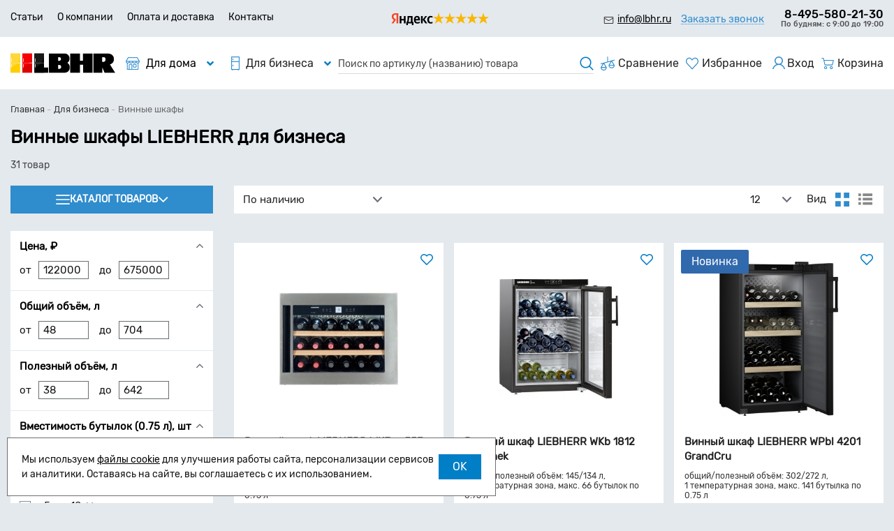

--- FILE ---
content_type: text/html; charset=UTF-8
request_url: https://lbhr.ru/shop/category/dlja-biznesa/vinnye-shkafy-dlja-biznesa
body_size: 26227
content:
<!DOCTYPE html>
<html lang="ru">

<head>
  <meta charset="utf-8" />
  <title>Профессиональные винные шкафы LIEBHERR - купить онлайн!</title>
  <meta name="description" content="Купить профессиональные винные шкафы LIEBHERR (Либхер, Германия) на официальном сайте дилера в России. Низкие цены, характеристики, запчасти, инструкции, фото, отзывы покупателей." />
  <meta name="keywords" content="" />
  <meta name="format-detection" content="telephone=no" />
  <meta name="viewport"
    content="width=device-width, initial-scale=1, minimum-scale=1, maximum-scale=1, user-scalable=0" />

  <link rel="stylesheet" type="text/css" href="https://lbhr.ru/templates/fullMarket/css/foundation.css" media="all" />
  <link rel="stylesheet" type="text/css" href="https://lbhr.ru/templates/fullMarket/css/style.css" media="all" />
  <link rel="stylesheet" type="text/css" href="https://lbhr.ru/templates/fullMarket/css/style-all.css" media="all" />
  <link rel="stylesheet" type="text/css" href="https://lbhr.ru/templates/fullMarket/css/color_scheme_1/colorscheme.css" media="all" />
  <link rel="stylesheet" type="text/css" href="https://lbhr.ru/templates/fullMarket/css/color_scheme_1/color.css" media="all" />
  <link rel="stylesheet" type="text/css" href="https://lbhr.ru/templates/fullMarket/css/adaptive.css" media="all" />
  <link rel="stylesheet" type="text/css" href="https://lbhr.ru/templates/fullMarket/varz_filter/css/varz.css" media="all" />
    <link rel="stylesheet" href="https://lbhr.ru/templates/fullMarket/css/fontawesome/css/all.min.css">
  <link rel="stylesheet" type="text/css" href="https://lbhr.ru/templates/fullMarket/js/fancybox/jquery.fancybox-1.3.4.css" media="all" />
  <link rel="stylesheet" href="https://lbhr.ru/templates/fullMarket/css/font-awesome.min.css">
  <link rel="stylesheet" href="https://lbhr.ru/templates/fullMarket/css/custom.css?v=04.06.2025">



            <script type="text/javascript">
    var locale = "";
  </script>
  <script type="text/javascript" src="https://lbhr.ru/templates/fullMarket/js/jquery-1.8.3.min.js"></script>
  <!-- php vars to js -->
                        <script type="text/javascript">
                    var curr = '₽',
            cartItemsProductsId = null,
            nextCs = '',
            nextCsCond = nextCs == '' ? false : true,
            pricePrecision = parseInt('2'),
            checkProdStock = "", //use in plugin plus minus
            inServerCompare = parseInt("0"),
            inServerWishList = parseInt("0"),
            countViewProd = parseInt("0"),
            theme = "https://lbhr.ru/templates/fullMarket/",
            siteUrl = "https://lbhr.ru/",
            colorScheme = "css/color_scheme_1",
            isLogin = "0" === '1' ? true : false,
            typePage = "shop_category",
            typeMenu = "col";
        text = {
            search: function(text) {
                return 'Введите более' + ' ' + text + ' символов';
                        },
                        error: {
                            notLogin: 'В список желаний могут добавлять только авторизированные пользователи',
                                        fewsize: function(text) {
                                            return 'Выберите размер меньше или равно' + ' ' + text + ' пикселей';
                                                        },
                                                        enterName: 'Введите название'
                                                                }
                                                            }
    
        text.inCart = 'В корзине';
        text.pc = 'шт.';
        text.quant = 'Кол-во:';
        text.sum = 'Сумма:';
        text.toCart = 'Купить';
        text.pcs = 'Количество:';
        text.kits = 'Комплектов:';
        text.captchaText = 'Код протекции';
        text.plurProd = ['товар', 'товара', 'товаров'];
        text.plurKits = ['набор', 'набора', 'наборов'];
        text.plurComments = ['отзыв', 'отзыва', 'отзывов'];
</script>
  <script type="text/javascript" src="https://lbhr.ru/templates/fullMarket/js/settings.js"></script>
  <!--[if lte IE 9]><script type="text/javascript" src="http://html5shiv.googlecode.com/svn/trunk/html5.js"></script><![endif]-->
  <!--[if lte IE 8]><link rel="stylesheet" type="text/css" href="https://lbhr.ru/templates/fullMarket/css/lte_ie_8.css" /><![endif]-->
  <!--[if IE 7]>
    <link rel="stylesheet" type="text/css" href="https://lbhr.ru/templates/fullMarket/css/ie_7.css" />
    <script src="https://lbhr.ru/templates/fullMarket/js/localStorageJSON.js"></script>
    <![endif]-->
  <link rel="apple-touch-icon" sizes="180x180" href="/uploads/apple-touch-icon.png">
  <link rel="icon" type="image/png" sizes="32x32" href="/uploads/favicon-32x32.png">
  <link rel="icon" type="image/png" sizes="16x16" href="/uploads/favicon-16x16.png">
  <link rel="manifest" href="/uploads/site.webmanifest">
  <link rel="mask-icon" href="/uploads/safari-pinned-tab.svg" color="#f70000">
  <meta name="msapplication-TileColor" content="#f70000">
  <meta name="theme-color" content="#ffffff">
    <script type="text/javascript">
      jQuery(document).ready(function($) {
        $('.sub-menu-2').css("min-height", $('.sub-menu-1').height());
      });
    </script>
  
  <script type="text/javascript" src="https://lbhr.ru/templates/fullMarket/js/foundation.min.js"></script>
<meta name='yandex-verification' content='e3cbde5da4422642' /><meta name="google-site-verification" content="WH7eRNZd3ey-kTuasSukCSu7lzeY1n8g7j-IHNsDKUE" /><link href='https://lbhr.ru/shop/category/dlja-biznesa/vinnye-shkafy-dlja-biznesa?per_page=12' rel='next'>
<link data-arr="22" rel="stylesheet" type="text/css" href="https://lbhr.ru/templates/fullMarket/ym_rating/css/styles.css" />
</head>


<body class="isChrome not-js shop_category">
  <script>
    if ('ontouchstart' in document.documentElement)
      document.body.className += ' isTouch';
    else
      document.body.className += ' notTouch';
  </script>
  <script>
    var langs = new Object();
        function lang(value) {
            return  langs[value];
        }
    
</script>  <script> 
 </script>
  <div id="header">
    <div class="row">
  <div class="header-top">
    <div class="header-email">
      <a href="mailto:info@lbhr.ru"
        class="main-email">info@lbhr.ru</a>
    </div>
    <div>
      <ul class="top-menu">
<li><a href="https://lbhr.ru/stati" target="_self">Статьи</a></li>


<li><a href="https://lbhr.ru/o-kompanii" target="_self">О компании</a></li>


<li><a href="https://lbhr.ru/oplata-i-dostavka" target="_self">Оплата и доставка</a></li>


<li><a href="https://lbhr.ru/kontakty" target="_self">Контакты</a></li>


</ul>    </div>
    <div class="header-ym">
              <div class="ym-rating-header"><div class="ym-rating-widget">
  <a class="ym-rating-widget__wrap" href="https://yandex.ru/maps/org/mastershef/75116054502/?ll=37.626166%2C55.690818&z=14" target="_blank">
    <figure class="ym-rating-widget__header-logo"></figure>
    <div class="ym-rating-widget__header-stars">
              <i class="ym-rating-widget__star full"></i>
              <i class="ym-rating-widget__star full"></i>
              <i class="ym-rating-widget__star full"></i>
              <i class="ym-rating-widget__star full"></i>
              <i class="ym-rating-widget__star full"></i>
          </div>
  </a>
</div></div>
          </div>
    <div>
      <ul class="top-contacts">
        <li class="header-contacts-email"><a href="mailto:info@lbhr.ru"
            class="main-email">info@lbhr.ru</a></li>
        <li class="callback-top"><a data-drop="#ordercall" data-tab="true" data-source="https://lbhr.ru/shop/callback"
            class="callback">Заказать звонок</a></li>
        <li>
          <div class="h-phone">
            <div><a href="tel:84955802130"
                class="main-phone">8-495-580-21-30</a>
            </div>
            <span>По будням: с 9:00 до 19:00 </span>
          </div>
        </li>
      </ul>
    </div>
  </div>
</div>

<div style="background: #fff;">
  <div class="row">
    <div class="header-main">
      <div class="logo-wrapper">
        <a href="/" class="logo"> </a>
      </div>
      <div class="header-drop-menu">
        				<ul class="dropdown menu" data-dropdown-menu data-closing-time="0">
	<li class="main-list">
<a href="https://lbhr.ru/shop/category/dlja-doma" title="Для дома" class="main-link">
    	<div class="img-bg"> 
		<img src="/uploads/images/catalog2.png">
	</div>
	    Для дома <i class="fas fa-angle-down"></i></a>
<ul class="menu">
	<li class="subtwo">
    <a href="https://lbhr.ru/shop/category/dlja-doma/vinnye-shkafy" class="subtwolink">Винные шкафы</a>
    <!-- <p></p> -->
	<ul class="menu subthree">
    <li>
    <a href="https://lbhr.ru/shop/category/dlja-doma/vinnye-shkafy/vstraivaemye-vinnye-shkafy" class="subthreelink">Встраиваемые</a>
</li><li>
    <a href="https://lbhr.ru/shop/category/dlja-doma/vinnye-shkafy/otdelno-stojaschie-vinnye-shkafy" class="subthreelink">Отдельно стоящие</a>
</li></ul></li><li class="subtwo">
    <a href="https://lbhr.ru/shop/category/dlja-doma/dvuhkamernye" class="subtwolink">Двухкамерные</a>
    <!-- <p></p> -->
	<ul class="menu subthree">
    <li>
    <a href="https://lbhr.ru/shop/category/dlja-doma/dvuhkamernye/vstraivaemye-holodilniki-morozilniki" class="subthreelink">Встраиваемые</a>
</li><li>
    <a href="https://lbhr.ru/shop/category/dlja-doma/dvuhkamernye/otdelno-stojaschie-holodilniki-morozilniki" class="subthreelink">Отдельно стоящие</a>
</li></ul></li><li class="subtwo">
    <a href="https://lbhr.ru/shop/category/dlja-doma/kombinatsii-side-by-side" class="subtwolink">Комбинации Side-by-side</a>
    <!-- <p></p> -->
	<ul class="menu subthree">
    <li>
    <a href="https://lbhr.ru/shop/category/dlja-doma/kombinatsii-side-by-side/vstraivaemye-kombinatsii-side-by-side" class="subthreelink">Встраиваемые</a>
</li><li>
    <a href="https://lbhr.ru/shop/category/dlja-doma/kombinatsii-side-by-side/otdelno-stojaschie-kombinatsii-side-by-side" class="subthreelink">Отдельно стоящие</a>
</li></ul></li><li class="subtwo">
    <a href="https://lbhr.ru/shop/category/dlja-doma/morozilniki" class="subtwolink">Морозильники</a>
    <!-- <p></p> -->
	<ul class="menu subthree">
    <li>
    <a href="https://lbhr.ru/shop/category/dlja-doma/morozilniki/vstraivaemye-morozilniki" class="subthreelink">Встраиваемые</a>
</li><li>
    <a href="https://lbhr.ru/shop/category/dlja-doma/morozilniki/otdelno-stojaschie-morozilniki" class="subthreelink">Отдельно стоящие</a>
</li></ul></li><li class="subtwo">
    <a href="https://lbhr.ru/shop/category/dlja-doma/morozilnye-lari-dlja-doma" class="subtwolink">Морозильные лари</a>
    <!-- <p></p> -->
	</li><li class="subtwo">
    <a href="https://lbhr.ru/shop/category/dlja-doma/holodilniki" class="subtwolink">Холодильники</a>
    <!-- <p></p> -->
	<ul class="menu subthree">
    <li>
    <a href="https://lbhr.ru/shop/category/dlja-doma/holodilniki/vstraivaemye-holodilniki" class="subthreelink">Встраиваемые</a>
</li><li>
    <a href="https://lbhr.ru/shop/category/dlja-doma/holodilniki/kompaktnye" class="subthreelink">Компактные</a>
</li><li>
    <a href="https://lbhr.ru/shop/category/dlja-doma/holodilniki/otdelno-stojaschie-holodilniki" class="subthreelink">Отдельно стоящие</a>
</li></ul></li><li class="subtwo">
    <a href="https://lbhr.ru/shop/category/dlja-doma/hiumidory" class="subtwolink">Хьюмидоры</a>
    <!-- <p></p> -->
	</li>  
	<!--  -->
</ul>
</li><li class="main-list active parent">
    <a href="https://lbhr.ru/shop/category/dlja-biznesa" title="Для бизнеса" class="main-link">
                <div class="img-bg"> 
            <img src="/uploads/images/catalog1.png">
        </div>
                Для бизнеса <i class="fas fa-angle-down"></i>
    </a>
    <ul class="menu">
	<li class="active">
    <a href="https://lbhr.ru/shop/category/dlja-biznesa/vinnye-shkafy-dlja-biznesa">Винные шкафы</a>
	<ul class="menu subthree">
    <li>
    <a href="https://lbhr.ru/shop/category/dlja-biznesa/vinnye-shkafy-dlja-biznesa/vstraivaemye-vinnye-shkafy-dlja-biznesa" class="subthreelink">Встраиваемые</a>
</li><li>
    <a href="https://lbhr.ru/shop/category/dlja-biznesa/vinnye-shkafy-dlja-biznesa/otdelno-stojaschie-vinnye-shkafy-dlja-biznesa" class="subthreelink">Отдельно стоящие</a>
</li></ul></li><li class="subtwo">
    <a href="https://lbhr.ru/shop/category/dlja-biznesa/morozilnye-lari" class="subtwolink">Морозильные лари</a>
    <!-- <p></p> -->
	<ul class="menu subthree">
    <li>
    <a href="https://lbhr.ru/shop/category/dlja-biznesa/morozilnye-lari/s-gluhoj-kryshkoj" class="subthreelink">С глухой крышкой</a>
</li><li>
    <a href="https://lbhr.ru/shop/category/dlja-biznesa/morozilnye-lari/s-izognutymi-steklami" class="subthreelink">С изогнутыми стёклами</a>
</li><li>
    <a href="https://lbhr.ru/shop/category/dlja-biznesa/morozilnye-lari/s-prjamymi-steklami" class="subthreelink">С прямыми стёклами</a>
</li></ul></li><li class="subtwo">
    <a href="https://lbhr.ru/shop/category/dlja-biznesa/morozilnye-shkafy" class="subtwolink">Морозильные шкафы</a>
    <!-- <p></p> -->
	<ul class="menu subthree">
    <li>
    <a href="https://lbhr.ru/shop/category/dlja-biznesa/morozilnye-shkafy/morozilnye-shkafy-dlja-torgovli" class="subthreelink">Для торговли</a>
</li></ul></li><li class="subtwo">
    <a href="https://lbhr.ru/shop/category/dlja-biznesa/holodilnye-shkafy" class="subtwolink">Холодильные шкафы</a>
    <!-- <p></p> -->
	<ul class="menu subthree">
    <li>
    <a href="https://lbhr.ru/shop/category/dlja-biznesa/holodilnye-shkafy/holodilnye-shkafy-dlja-laboratorij" class="subthreelink">Для лабораторий</a>
</li><li>
    <a href="https://lbhr.ru/shop/category/dlja-biznesa/holodilnye-shkafy/holodilnye-shkafy-dlja-pekaren" class="subthreelink">Для пекарен</a>
</li><li>
    <a href="https://lbhr.ru/shop/category/dlja-biznesa/holodilnye-shkafy/holodilnye-shkafy-dlia-torgovli" class="subthreelink">Для торговли</a>
</li></ul></li>  
	<!--  -->
</ul>
</li></ul>      </div>
      <div class="header-search">
        <form name="search" method="get" action="https://lbhr.ru/shop/search" class="search-form">
          <input type="text" class="input-search" id="inputString" name="text" autocomplete="off"
            value=""
            placeholder="Поиск по артикулу (названию) товара" />
          <span class="btn-search">
            <button type="submit"><span class="icon_search"></span></button>
          </span>
          <div class="icon_times_drop"></div>
          <div id="suggestions" class="drop drop-search"></div>
        </form>
      </div>

      <div>
        <ul class="u-t-button">
          <li class="compare-button"><div class="user-buttons compare-list tinyCompareList ">
    <button data-href="https://lbhr.ru/shop/compare">
        
        <span class="js-empty empty" style="display: block;">
            <div class="c-b-icon"> </div>
            <div class="text-el">Сравнение</div>
        </span>
        <span class="js-no-empty no-empty" >
            <div class="c-b-icon"> </div>
            <div class="text-el">Сравнение</div> <span class="compareListCount"></span>
        </span>
    </button>
</div>
<div class="drop drop-info drop-info-compare">
    <span class="helper"></span>
    <span class="text-el">
        Ваш список <br/>
        “Список сравнения” пуст    </span>
</div>
 



</li>
          <li class="wish_list">
<div class="user-buttons wish-list tinyWishList">
    <button data-href="https://lbhr.ru/wishlist">
        <span class="js-empty empty" style="display: block">
            <div class="u-b-icon"> </div>
            <div class="text-el">Избранное</div>
        </span>
        
        <span class="js-no-empty no-empty" >
            <div class="u-b-icon"> </div>
            <div class="text-el">Избранное</div> <span class="wishListCount">0</span>
        </span>
    </button>
</div></li>
          <li><div class="user-buttons personal enter">
    <button type="button" id="loginButton" data-drop=".drop-enter" data-source="https://lbhr.ru/auth">
        <div class="u-l-icon"> </div>
        <span class="text-el">Вход</span>
    </button>
</div>
<!--Else show link for personal cabinet -->
 </li>
          <li>
            <div id="tinyBask">
 
<div class="user-buttons cart-top">
    <button>
        <div class="icon"> </div>
        <div class="text-el">Корзина</div>
    </button>
</div>
</div>
          </li>
        </ul>
      </div>

    </div>
  </div>
</div>
<!-- <div id="main-menu">
    <div class="row">
        <div class="columns small-12">
            <div class="m-d">
                <div data-toggle="menu-dropdown" class="menu-dropdown category">
                    <span class="icon"></span> Каталог оборудования
                </div>

            </div>



        </div>
    </div>
</div> -->



<div class="m-menu">
  <a class="navigation panel-trigger m-mobile" data-panel="menu-mobile">
    <span class="icon"></span>
    <span>Каталог товаров</span>
  </a>
</div>
  </div>


  
  <div class="main-body">





    <div class="content">
      
<!--Start. Make bread crumbs -->

<!--End. Make bread crumbs -->
<div class="frame-inside page-category">
  <div class="row">
    <div class="columns small-12">
      <div class="frame-crumbs">
        <div class="crumbs" xmlns:v="http://rdf.data-vocabulary.org/#">
    <div class="row">
        <div class="columns small-12">
            <ul>
                <li typeof="v:Breadcrumb">
                    <a href="https://lbhr.ru/" rel="v:url" property="v:title">
                        <span itemprop="title">Главная</span>
                        <span class="divider">-</span>
                    </a>
                </li>
                                     <li typeof="v:Breadcrumb">
                                                    <a href="https://lbhr.ru/shop/category/dlja-biznesa" rel="v:url" property="v:title">
                                <span itemprop="title">Для бизнеса</span>
                                <span class="divider">-</span>
                            </a>
                                            </li>
                                     <li typeof="v:Breadcrumb">
                                                        <span itemprop="v:title">Винные шкафы</span>
                                            </li>
                            </ul>
        </div>
    </div>
</div>      </div>

      <div class="f-s_0 title-category">
        <div class="frame-title">
          <h1 class="title">Винные шкафы LIEBHERR для бизнеса</h1>
        </div>
                  <span class="count">31            товар</span>
              </div>
    </div>
  </div>

  <div class="row">
    <div class="columns small-12 large-3 filter left-catalog">
      
                  <button class="menu-dropdown category" data-toggle="example-dropdown-catalog">
            <span class="icon"></span>
            <span>Каталог товаров</span>
          </button>

          <div class="dropdown-pane bottom" id="example-dropdown-catalog" data-dropdown>
            <div class="frame-category-menu layout-highlight">
              <div class="inside-padd">
                <nav>
                  <ul class="nav nav-vertical nav-category">
                                          <li>
                        <a href="https://lbhr.ru/shop/category/dlja-biznesa/vinnye-shkafy-dlja-biznesa/vstraivaemye-vinnye-shkafy-dlja-biznesa">Встраиваемые</a>
                      </li>
                                          <li>
                        <a href="https://lbhr.ru/shop/category/dlja-biznesa/vinnye-shkafy-dlja-biznesa/otdelno-stojaschie-vinnye-shkafy-dlja-biznesa">Отдельно стоящие</a>
                      </li>
                                      </ul>
                </nav>
              </div>
            </div>
          </div>
        
                  <div id="small-filter-btn"
            class="btn-additional-s_c2 ">
            <button type="button">
              <span class="text-el">
                <span class="d_l text-open">Скрыть фильтр <span
                    class="icon-show-part up"></span></span>
                <span class="d_l text-closed">Показать фильтр <span
                    class="icon-show-part"></span></span>
              </span>
            </button>
          </div>
          <div
            class="filter-slide ">
            <!-- Load filter-->
            <!-- end of selected filters block -->

<form method="get" id="catalogForm">
    <input type="hidden" name="order" value="availability" />
    <input type="hidden" name="user_per_page" value="12"/>
    <div class="frame-filter p_r">
        <script type="text/javascript">
    totalProducts = parseInt('31');
    function createObjSlider(minCost, maxCost, defMin, defMax, curMin, curMax, lS, rS){
        this.minCost = minCost;
        this.maxCost = maxCost;
        this.defMin = defMin;
        this.defMax = defMax;
        this.curMin = curMin;
        this.curMax = curMax;
        this.lS = lS;
        this.rS = rS;
    };
    sliders = new Object();
    sliders.slider1 = new createObjSlider('.minCost', '.maxCost', 122000, 675000, 122000, 675000, 'lp', 'rp');
</script><div class="preloader wo-i"></div>
<div id="slider-range"></div>
<div class="frames-checks-sliders">
	    <div class="frame-slider frame-group-checks" data-rel="sliders.slider1">
        <div class="inside-padd">
            <div class="title varzopname open">
               
                Цена, ₽            </div>
            <div class="form-cost number varzop open">
                <div class="t-a_j" style="text-align:left">
                                        <label>
					от
                      <input type="text" class="minCost" data-title="только цифры" name="lp"
					  onfocus="if(this.value=='122000') this.value='';" onblur="if(this.value=='') this.value='122000';"
					  value="122000" data-mins="122000"
					  					  />
                    </label>
                    <label>
					до
                       <input type="text" class="maxCost" data-title="только цифры" name="rp"
					   onfocus="if(this.value=='675000') this.value='';" onblur="if(this.value=='') this.value='675000';"
					   value="675000" data-maxs="675000"
					   					   />
                    </label>
                </div>
            </div>

        </div>
    </div>
	    
                                                        <div class="frame-slider frame-group-checks" data-rel="sliders.slider1">
        <div class="inside-padd">
            <div class="title varzopname  open">
               
                Общий объём, л            </div>
            <div class="form-cost number varzop  open">
                <div class="t-a_j" style="text-align:left">
                                        <label>от <input type="text" class="minCost" data-title="только цифры" name="p_min[1003]"
					 onfocus="if(this.value=='48') this.value='';" onblur="if(this.value=='') this.value='48';"
					value="48" data-mins="48" 										/>
                    </label>
                    <label>до <input type="text" class="maxCost" data-title="только цифры" name="p_max[1003]"
					 onfocus="if(this.value=='704') this.value='';" onblur="if(this.value=='') this.value='704';"
					value="704" data-maxs="704" 										/>
                    </label>
                </div>
            </div>

        </div>
    </div>
                                                                    <div class="frame-slider frame-group-checks" data-rel="sliders.slider1">
        <div class="inside-padd">
            <div class="title varzopname  open">
               
                Полезный объём, л            </div>
            <div class="form-cost number varzop  open">
                <div class="t-a_j" style="text-align:left">
                                        <label>от <input type="text" class="minCost" data-title="только цифры" name="p_min[1002]"
					 onfocus="if(this.value=='38') this.value='';" onblur="if(this.value=='') this.value='38';"
					value="38" data-mins="38" 										/>
                    </label>
                    <label>до <input type="text" class="maxCost" data-title="только цифры" name="p_max[1002]"
					 onfocus="if(this.value=='642') this.value='';" onblur="if(this.value=='') this.value='642';"
					value="642" data-maxs="642" 										/>
                    </label>
                </div>
            </div>

        </div>
    </div>
                                                                    <div class="frame-slider frame-group-checks" data-rel="sliders.slider1">
        <div class="inside-padd">
            <div class="title varzopname  open">
               
                Вместимость бутылок (0.75 л), шт            </div>
            <div class="form-cost number varzop  open">
                <div class="t-a_j" style="text-align:left">
                                        <label>от <input type="text" class="minCost" data-title="только цифры" name="p_min[1119]"
					 onfocus="if(this.value=='12') this.value='';" onblur="if(this.value=='') this.value='12';"
					value="12" data-mins="12" 										/>
                    </label>
                    <label>до <input type="text" class="maxCost" data-title="только цифры" name="p_max[1119]"
					 onfocus="if(this.value=='324') this.value='';" onblur="if(this.value=='') this.value='324';"
					value="324" data-maxs="324" 										/>
                    </label>
                </div>
            </div>

        </div>
    </div>
                                                                                            <div class="frame-group-checks"  >
                    <div class="inside-padd">
                        <div class="title varzopname  open">


                                

                                Температурный режим, °C

                        </div>
                                                    <div class="filters-content varzop open">
                                <ul>
                                                                                                                                                                                                                                                                                                                                    <li>
                                            <div class="frame-label" id="p_1086_">
                                                <span class="niceCheck b_n">
                                                    <input  name="p[1086][]" value='+5 ... +18' type="checkbox"  />
                                                </span>
                                                <div class="name-count">
                                                    <span class="text-el">+5 ... +18</span>
                                                    <span class="count">(1)</span>
                                                </div>
                                            </div>
                                        </li>
                                                                                                                                                                                                                                                                                                                                    <li>
                                            <div class="frame-label" id="p_1086_">
                                                <span class="niceCheck b_n">
                                                    <input  name="p[1086][]" value='+5 ... +20' type="checkbox"  />
                                                </span>
                                                <div class="name-count">
                                                    <span class="text-el">+5 ... +20</span>
                                                    <span class="count">(26)</span>
                                                </div>
                                            </div>
                                        </li>
                                                                    </ul>
                            </div>
                                            </div>
                </div>
                                                                                        <div class="frame-group-checks"  >
                    <div class="inside-padd">
                        <div class="title varzopname  open">


                                

                                Температурные зоны

                        </div>
                                                    <div class="filters-content varzop open">
                                <ul>
                                                                                                                                                                                                                                                                                                                                    <li>
                                            <div class="frame-label" id="p_1134_">
                                                <span class="niceCheck b_n">
                                                    <input  name="p[1134][]" value='1' type="checkbox"  />
                                                </span>
                                                <div class="name-count">
                                                    <span class="text-el">1</span>
                                                    <span class="count">(25)</span>
                                                </div>
                                            </div>
                                        </li>
                                                                                                                                                                                                                                                                                                                                    <li>
                                            <div class="frame-label" id="p_1134_">
                                                <span class="niceCheck b_n">
                                                    <input  name="p[1134][]" value='2' type="checkbox"  />
                                                </span>
                                                <div class="name-count">
                                                    <span class="text-el">2</span>
                                                    <span class="count">(4)</span>
                                                </div>
                                            </div>
                                        </li>
                                                                                                                                                                                                                                                                                                                                    <li>
                                            <div class="frame-label" id="p_1134_">
                                                <span class="niceCheck b_n">
                                                    <input  name="p[1134][]" value='3' type="checkbox"  />
                                                </span>
                                                <div class="name-count">
                                                    <span class="text-el">3</span>
                                                    <span class="count">(1)</span>
                                                </div>
                                            </div>
                                        </li>
                                                                                                                                                                                                                                                                                                                                    <li>
                                            <div class="frame-label" id="p_1134_">
                                                <span class="niceCheck b_n">
                                                    <input  name="p[1134][]" value='6' type="checkbox"  />
                                                </span>
                                                <div class="name-count">
                                                    <span class="text-el">6</span>
                                                    <span class="count">(1)</span>
                                                </div>
                                            </div>
                                        </li>
                                                                    </ul>
                            </div>
                                            </div>
                </div>
                                                                                        <div class="frame-group-checks"  >
                    <div class="inside-padd">
                        <div class="title varzopname  open">


                                

                                Количество полок, шт

                        </div>
                                                    <div class="filters-content varzop open">
                                <ul>
                                                                                                                                                                                                                                                                                                                                    <li>
                                            <div class="frame-label" id="p_1029_">
                                                <span class="niceCheck b_n">
                                                    <input  name="p[1029][]" value='3' type="checkbox"  />
                                                </span>
                                                <div class="name-count">
                                                    <span class="text-el">3</span>
                                                    <span class="count">(5)</span>
                                                </div>
                                            </div>
                                        </li>
                                                                                                                                                                                                                                                                                                                                    <li>
                                            <div class="frame-label" id="p_1029_">
                                                <span class="niceCheck b_n">
                                                    <input  name="p[1029][]" value='4' type="checkbox"  />
                                                </span>
                                                <div class="name-count">
                                                    <span class="text-el">4</span>
                                                    <span class="count">(4)</span>
                                                </div>
                                            </div>
                                        </li>
                                                                                                                                                                                                                                                                                                                                    <li>
                                            <div class="frame-label" id="p_1029_">
                                                <span class="niceCheck b_n">
                                                    <input  name="p[1029][]" value='5' type="checkbox"  />
                                                </span>
                                                <div class="name-count">
                                                    <span class="text-el">5</span>
                                                    <span class="count">(9)</span>
                                                </div>
                                            </div>
                                        </li>
                                                                                                                                                                                                                                                                                                                                    <li>
                                            <div class="frame-label" id="p_1029_">
                                                <span class="niceCheck b_n">
                                                    <input  name="p[1029][]" value='6' type="checkbox"  />
                                                </span>
                                                <div class="name-count">
                                                    <span class="text-el">6</span>
                                                    <span class="count">(9)</span>
                                                </div>
                                            </div>
                                        </li>
                                                                                                                                                                                                                                                                                                                                    <li>
                                            <div class="frame-label" id="p_1029_">
                                                <span class="niceCheck b_n">
                                                    <input  name="p[1029][]" value='7' type="checkbox"  />
                                                </span>
                                                <div class="name-count">
                                                    <span class="text-el">7</span>
                                                    <span class="count">(2)</span>
                                                </div>
                                            </div>
                                        </li>
                                                                                                                                                                                                                                                                                                                                    <li>
                                            <div class="frame-label" id="p_1029_">
                                                <span class="niceCheck b_n">
                                                    <input  name="p[1029][]" value='10' type="checkbox"  />
                                                </span>
                                                <div class="name-count">
                                                    <span class="text-el">10</span>
                                                    <span class="count">(1)</span>
                                                </div>
                                            </div>
                                        </li>
                                                                                                                                                                                                                                                                                                                                    <li>
                                            <div class="frame-label" id="p_1029_">
                                                <span class="niceCheck b_n">
                                                    <input  name="p[1029][]" value='13' type="checkbox"  />
                                                </span>
                                                <div class="name-count">
                                                    <span class="text-el">13</span>
                                                    <span class="count">(1)</span>
                                                </div>
                                            </div>
                                        </li>
                                                                    </ul>
                            </div>
                                            </div>
                </div>
                                                                                        <div class="frame-group-checks"  >
                    <div class="inside-padd">
                        <div class="title varzopname  open">


                                

                                Панель управления

                        </div>
                                                    <div class="filters-content varzop open">
                                <ul>
                                                                                                                                                                                                                                                                                                                                    <li>
                                            <div class="frame-label" id="p_1010_">
                                                <span class="niceCheck b_n">
                                                    <input  name="p[1010][]" value='кнопочная' type="checkbox"  />
                                                </span>
                                                <div class="name-count">
                                                    <span class="text-el">кнопочная</span>
                                                    <span class="count">(7)</span>
                                                </div>
                                            </div>
                                        </li>
                                                                                                                                                                                                                                                                                                                                    <li>
                                            <div class="frame-label" id="p_1010_">
                                                <span class="niceCheck b_n">
                                                    <input  name="p[1010][]" value='сенсорная' type="checkbox"  />
                                                </span>
                                                <div class="name-count">
                                                    <span class="text-el">сенсорная</span>
                                                    <span class="count">(21)</span>
                                                </div>
                                            </div>
                                        </li>
                                                                    </ul>
                            </div>
                                            </div>
                </div>
                                                                                        <div class="frame-group-checks"  >
                    <div class="inside-padd">
                        <div class="title varzopname  open">


                                

                                Цвет

                        </div>
                                                    <div class="filters-content varzop open">
                                <ul>
                                                                                                                                                                                                                                                                                                                                    <li>
                                            <div class="frame-label" id="p_1048_">
                                                <span class="niceCheck b_n">
                                                    <input  name="p[1048][]" value='белый' type="checkbox"  />
                                                </span>
                                                <div class="name-count">
                                                    <span class="text-el">белый</span>
                                                    <span class="count">(2)</span>
                                                </div>
                                            </div>
                                        </li>
                                                                                                                                                                                                                                                                                                                                    <li>
                                            <div class="frame-label" id="p_1048_">
                                                <span class="niceCheck b_n">
                                                    <input  name="p[1048][]" value='нержавеющая сталь' type="checkbox"  />
                                                </span>
                                                <div class="name-count">
                                                    <span class="text-el">нержавеющая сталь</span>
                                                    <span class="count">(6)</span>
                                                </div>
                                            </div>
                                        </li>
                                                                                                                                                                                                                                                                                                                                    <li>
                                            <div class="frame-label" id="p_1048_">
                                                <span class="niceCheck b_n">
                                                    <input  name="p[1048][]" value='серебристый' type="checkbox"  />
                                                </span>
                                                <div class="name-count">
                                                    <span class="text-el">серебристый</span>
                                                    <span class="count">(3)</span>
                                                </div>
                                            </div>
                                        </li>
                                                                                                                                                                                                                                                                                                                                    <li>
                                            <div class="frame-label" id="p_1048_">
                                                <span class="niceCheck b_n">
                                                    <input  name="p[1048][]" value='терра' type="checkbox"  />
                                                </span>
                                                <div class="name-count">
                                                    <span class="text-el">терра</span>
                                                    <span class="count">(2)</span>
                                                </div>
                                            </div>
                                        </li>
                                                                                                                                                                                                                                                                                                                                    <li>
                                            <div class="frame-label" id="p_1048_">
                                                <span class="niceCheck b_n">
                                                    <input  name="p[1048][]" value='чёрный' type="checkbox"  />
                                                </span>
                                                <div class="name-count">
                                                    <span class="text-el">чёрный</span>
                                                    <span class="count">(18)</span>
                                                </div>
                                            </div>
                                        </li>
                                                                    </ul>
                            </div>
                                            </div>
                </div>
                                                                                        <div class="frame-group-checks"  >
                    <div class="inside-padd">
                        <div class="title varzopname  open">


                                

                                Тип двери

                        </div>
                                                    <div class="filters-content varzop open">
                                <ul>
                                                                                                                                                                                                                                                                                                                                    <li>
                                            <div class="frame-label" id="p_1216_">
                                                <span class="niceCheck b_n">
                                                    <input  name="p[1216][]" value='глухая' type="checkbox"  />
                                                </span>
                                                <div class="name-count">
                                                    <span class="text-el">глухая</span>
                                                    <span class="count">(5)</span>
                                                </div>
                                            </div>
                                        </li>
                                                                                                                                                                                                                                                                                                                                    <li>
                                            <div class="frame-label" id="p_1216_">
                                                <span class="niceCheck b_n">
                                                    <input  name="p[1216][]" value='стеклянная' type="checkbox"  />
                                                </span>
                                                <div class="name-count">
                                                    <span class="text-el">стеклянная</span>
                                                    <span class="count">(26)</span>
                                                </div>
                                            </div>
                                        </li>
                                                                    </ul>
                            </div>
                                            </div>
                </div>
                                                                <div class="frame-slider frame-group-checks" data-rel="sliders.slider1">
        <div class="inside-padd">
            <div class="title varzopname  open">
               
                Энергопотребление, кВт‑ч / сут            </div>
            <div class="form-cost number varzop  open">
                <div class="t-a_j" style="text-align:left">
                                        <label>от <input type="text" class="minCost" data-title="только цифры" name="p_min[998]"
					 onfocus="if(this.value=='0.194') this.value='';" onblur="if(this.value=='') this.value='0.194';"
					value="0.194" data-mins="0.194" 										/>
                    </label>
                    <label>до <input type="text" class="maxCost" data-title="только цифры" name="p_max[998]"
					 onfocus="if(this.value=='0.535') this.value='';" onblur="if(this.value=='') this.value='0.535';"
					value="0.535" data-maxs="0.535" 										/>
                    </label>
                </div>
            </div>

        </div>
    </div>
                                                                                            <div class="frame-group-checks"  >
                    <div class="inside-padd">
                        <div class="title varzopname  open">


                                

                                Класс энергопотребления

                        </div>
                                                    <div class="filters-content varzop open">
                                <ul>
                                                                                                                                                                                                                                                                                                                                    <li>
                                            <div class="frame-label" id="p_997_">
                                                <span class="niceCheck b_n">
                                                    <input  name="p[997][]" value='A++' type="checkbox"  />
                                                </span>
                                                <div class="name-count">
                                                    <span class="text-el">A++</span>
                                                    <span class="count">(8)</span>
                                                </div>
                                            </div>
                                        </li>
                                                                                                                                                                                                                                                                                                                                    <li>
                                            <div class="frame-label" id="p_997_">
                                                <span class="niceCheck b_n">
                                                    <input  name="p[997][]" value='A+' type="checkbox"  />
                                                </span>
                                                <div class="name-count">
                                                    <span class="text-el">A+</span>
                                                    <span class="count">(11)</span>
                                                </div>
                                            </div>
                                        </li>
                                                                                                                                                                                                                                                                                                                                    <li>
                                            <div class="frame-label" id="p_997_">
                                                <span class="niceCheck b_n">
                                                    <input  name="p[997][]" value='A' type="checkbox"  />
                                                </span>
                                                <div class="name-count">
                                                    <span class="text-el">A</span>
                                                    <span class="count">(11)</span>
                                                </div>
                                            </div>
                                        </li>
                                                                                                                                                                                                                                                                                                                                    <li>
                                            <div class="frame-label" id="p_997_">
                                                <span class="niceCheck b_n">
                                                    <input  name="p[997][]" value='B' type="checkbox"  />
                                                </span>
                                                <div class="name-count">
                                                    <span class="text-el">B</span>
                                                    <span class="count">(1)</span>
                                                </div>
                                            </div>
                                        </li>
                                                                    </ul>
                            </div>
                                            </div>
                </div>
                                                                                                                        <div class="frame-slider frame-group-checks" data-rel="sliders.slider1">
        <div class="inside-padd">
            <div class="title varzopname  open">
               
                Вес (без упаковки), кг            </div>
            <div class="form-cost number varzop  open">
                <div class="t-a_j" style="text-align:left">
                                        <label>от <input type="text" class="minCost" data-title="только цифры" name="p_min[712]"
					 onfocus="if(this.value=='31') this.value='';" onblur="if(this.value=='') this.value='31';"
					value="31" data-mins="31" 										/>
                    </label>
                    <label>до <input type="text" class="maxCost" data-title="только цифры" name="p_max[712]"
					 onfocus="if(this.value=='134') this.value='';" onblur="if(this.value=='') this.value='134';"
					value="134" data-maxs="134" 										/>
                    </label>
                </div>
            </div>

        </div>
    </div>
                                                                    <div class="frame-slider frame-group-checks" data-rel="sliders.slider1">
        <div class="inside-padd">
            <div class="title varzopname  open">
               
                Ширина, мм            </div>
            <div class="form-cost number varzop  open">
                <div class="t-a_j" style="text-align:left">
                                        <label>от <input type="text" class="minCost" data-title="только цифры" name="p_min[668]"
					 onfocus="if(this.value=='425') this.value='';" onblur="if(this.value=='') this.value='425';"
					value="425" data-mins="425" 										/>
                    </label>
                    <label>до <input type="text" class="maxCost" data-title="только цифры" name="p_max[668]"
					 onfocus="if(this.value=='759') this.value='';" onblur="if(this.value=='') this.value='759';"
					value="759" data-maxs="759" 										/>
                    </label>
                </div>
            </div>

        </div>
    </div>
                                                                    <div class="frame-slider frame-group-checks" data-rel="sliders.slider1">
        <div class="inside-padd">
            <div class="title varzopname  open">
               
                Глубина, мм            </div>
            <div class="form-cost number varzop  open">
                <div class="t-a_j" style="text-align:left">
                                        <label>от <input type="text" class="minCost" data-title="только цифры" name="p_min[669]"
					 onfocus="if(this.value=='478') this.value='';" onblur="if(this.value=='') this.value='478';"
					value="478" data-mins="478" 										/>
                    </label>
                    <label>до <input type="text" class="maxCost" data-title="только цифры" name="p_max[669]"
					 onfocus="if(this.value=='829') this.value='';" onblur="if(this.value=='') this.value='829';"
					value="829" data-maxs="829" 										/>
                    </label>
                </div>
            </div>

        </div>
    </div>
                                                                    <div class="frame-slider frame-group-checks" data-rel="sliders.slider1">
        <div class="inside-padd">
            <div class="title varzopname  open">
               
                Высота, мм            </div>
            <div class="form-cost number varzop  open">
                <div class="t-a_j" style="text-align:left">
                                        <label>от <input type="text" class="minCost" data-title="только цифры" name="p_min[670]"
					 onfocus="if(this.value=='448') this.value='';" onblur="if(this.value=='') this.value='448';"
					value="448" data-mins="448" 										/>
                    </label>
                    <label>до <input type="text" class="maxCost" data-title="только цифры" name="p_max[670]"
					 onfocus="if(this.value=='2044') this.value='';" onblur="if(this.value=='') this.value='2044';"
					value="2044" data-maxs="2044" 										/>
                    </label>
                </div>
            </div>

        </div>
    </div>
                                                                                            <div class="frame-group-checks"  >
                    <div class="inside-padd">
                        <div class="title varzopname  open">


                                

                                Климатический класс

                        </div>
                                                    <div class="filters-content varzop open">
                                <ul>
                                                                                                                                                                                                                                                                                                                                    <li>
                                            <div class="frame-label" id="p_1006_">
                                                <span class="niceCheck b_n">
                                                    <input  name="p[1006][]" value='SN' type="checkbox"  />
                                                </span>
                                                <div class="name-count">
                                                    <span class="text-el">SN</span>
                                                    <span class="count">(2)</span>
                                                </div>
                                            </div>
                                        </li>
                                                                                                                                                                                                                                                                                                                                    <li>
                                            <div class="frame-label" id="p_1006_">
                                                <span class="niceCheck b_n">
                                                    <input  name="p[1006][]" value='SN-ST' type="checkbox"  />
                                                </span>
                                                <div class="name-count">
                                                    <span class="text-el">SN-ST</span>
                                                    <span class="count">(18)</span>
                                                </div>
                                            </div>
                                        </li>
                                                                                                                                                                                                                                                                                                                                    <li>
                                            <div class="frame-label" id="p_1006_">
                                                <span class="niceCheck b_n">
                                                    <input  name="p[1006][]" value='SN-T' type="checkbox"  />
                                                </span>
                                                <div class="name-count">
                                                    <span class="text-el">SN-T</span>
                                                    <span class="count">(6)</span>
                                                </div>
                                            </div>
                                        </li>
                                                                    </ul>
                            </div>
                                            </div>
                </div>
                                                                                        <div class="frame-group-checks"  >
                    <div class="inside-padd">
                        <div class="title varzopname  open">


                                

                                Страна производства

                        </div>
                                                    <div class="filters-content varzop open">
                                <ul>
                                                                                                                                                                                                                                                                                                                                    <li>
                                            <div class="frame-label" id="p_994_">
                                                <span class="niceCheck b_n">
                                                    <input  name="p[994][]" value='Австрия' type="checkbox"  />
                                                </span>
                                                <div class="name-count">
                                                    <span class="text-el">Австрия</span>
                                                    <span class="count">(31)</span>
                                                </div>
                                            </div>
                                        </li>
                                                                                                                                                                                                                                                                                                                                    <li>
                                            <div class="frame-label" id="p_994_">
                                                <span class="niceCheck b_n">
                                                    <input  name="p[994][]" value='Болгария' type="checkbox"  />
                                                </span>
                                                <div class="name-count">
                                                    <span class="text-el">Болгария</span>
                                                    <span class="count">(12)</span>
                                                </div>
                                            </div>
                                        </li>
                                                                                                                                                                                                                                                                                                                                    <li>
                                            <div class="frame-label" id="p_994_">
                                                <span class="niceCheck b_n">
                                                    <input  name="p[994][]" value='Германия' type="checkbox"  />
                                                </span>
                                                <div class="name-count">
                                                    <span class="text-el">Германия</span>
                                                    <span class="count">(12)</span>
                                                </div>
                                            </div>
                                        </li>
                                                                    </ul>
                            </div>
                                            </div>
                </div>
                                                                                        <div class="frame-group-checks"  >
                    <div class="inside-padd">
                        <div class="title varzopname  open">


                                

                                Статус товара

                        </div>
                                                    <div class="filters-content varzop open">
                                <ul>
                                                                                                                                                                                                                                                                                                                                    <li>
                                            <div class="frame-label" id="p_400_">
                                                <span class="niceCheck b_n">
                                                    <input  name="p[400][]" value='в наличии' type="checkbox"  />
                                                </span>
                                                <div class="name-count">
                                                    <span class="text-el">в наличии</span>
                                                    <span class="count">(14)</span>
                                                </div>
                                            </div>
                                        </li>
                                                                                                                                                                                                                                                                                                                                    <li>
                                            <div class="frame-label" id="p_400_">
                                                <span class="niceCheck b_n">
                                                    <input  name="p[400][]" value='под заказ' type="checkbox"  />
                                                </span>
                                                <div class="name-count">
                                                    <span class="text-el">под заказ</span>
                                                    <span class="count">(10)</span>
                                                </div>
                                            </div>
                                        </li>
                                                                                                                                                                                                                                                                                                                                    <li>
                                            <div class="frame-label" id="p_400_">
                                                <span class="niceCheck b_n">
                                                    <input  name="p[400][]" value='нет в наличии' type="checkbox"  />
                                                </span>
                                                <div class="name-count">
                                                    <span class="text-el">нет в наличии</span>
                                                    <span class="count">(7)</span>
                                                </div>
                                            </div>
                                        </li>
                                                                    </ul>
                            </div>
                                            </div>
                </div>
                                </div>
<input disabled="disabled" type="hidden" name="requestUri" value="https://lbhr.ru/shop/category/dlja-biznesa/vinnye-shkafy-dlja-biznesa"/>
    </div>
</form>
          </div>
                <!-- Start. Banner-->
                    <!-- End. Banner-->
    </div>

    <div
      class="columns small-12 large-9 right-catalog mlnull ">
      <!-- Start. Category name and count products in category-->
      <!-- End. Category name and count products in category-->
      
      <!-- Start.If count products in category > 0 then show products list and pagination links -->
              <div class="frame-header-category">
      <div class="frame-sort">
      <span>Сортировка</span>
      <div class="lineForm">
        <select class="sort" id="sort" name="order">
                                <option value="availability" >По наличию</option>
                      <option value="price" >По возрастанию цены</option>
                      <option value="price_desc" >По убыванию цены</option>
                      <option value="name" >По названию (А - Я)</option>
                      <option value="views" >Популярные</option>
                      <option value="action" >Акции</option>
                      <option value="hot" >Новинки</option>
                  </select>
      </div>
    </div>
    
    <div class="frame-count-onpage">
                          <span class="title-sort-2">Товаров на странице</span>
      <div class="lineForm">
        <!-- Load settings-->
                <select id="sort2" name="user_per_page">
                      <option selected="selected" value="12">12</option>
                      <option  value="24">24</option>
                      <option  value="48">48</option>
                  </select>
      </div>
    </div>

    <nav class="frame-catalog-view">
      <span class="title-view">Вид</span>
      <ul class="tabs tabs-list-table" data-elchange="#items-catalog-main" data-cookie="listtable">
        <li class="active">
          <button type="button" data-href="tablemini" data-title="Мини таблица" data-rel="tooltip">
            <span class="icon_tablemini_cat"></span><span class="text-el">Мини таблица</span>
          </button>
        </li>
        <li class="">
          <button type="button" data-href="list" data-title="Список" data-rel="tooltip">
            <span class="icon_list_cat"></span><span class="text-el">Список</span>
          </button>
        </li>
      </ul>
    </nav>

      </div>        <div
          class="animateListItems items items-catalog items-product 
          list"
          id="items-catalog-main">
          <div class="list-items">
            <!-- Include template for one product item-->
            

                
    
                                                <div class="list-item equal-cells globalFrameProduct to-cart"
                    data-pos="top">
                                <div class="catalog-item">
                    
                    <div class="frame-wish-compare-list">
                                                    <!-- Start. Wish list buttons -->
                                                            <div class="frame-btn-wish js-variant-24278 js-variant d_i-b_"
                                    >
                                    <div class="btnWish btn-wish " data-id="24278">
    <button
        class="toWishlist"
        type="button"
        data-rel="tooltip"
        data-title="Добавить в избранное"

                    data-drop="#dropAuth"
                        >
        <span class="icon_wish_list"></span>
        <span class="text-el d_l">В избранное</span>
    </button>
    <button class="inWishlist" type="button" data-rel="tooltip" data-title="В избранном" style="display: none;">
        <span class="icon_wish_list"></span>
        <span class="text-el d_l">В избранном</span>
    </button>
</div>
                                </div>
                                                        <!-- End. wish list buttons -->
                                            </div>

                    <div class="product-photo">
                        <a href="https://lbhr.ru/shop/product/vinnyi-shkaf-liebherr-wkees-553" class="frame-photo-title" title="Посмотреть описание">
                            <span class="photo-block">
                                <span class="helper"></span>
                                                                                                    <img src="/uploads/shop/products/medium/6a7d965fbcb32c266de27ca6ec4b9a92.jpg" alt=""
                                        class="vImg" />
                                                                                                                            </span>
                                                    </a>
                    </div>

                    <div class="description">
                        <div class="block-top">
                            <a href="https://lbhr.ru/shop/product/vinnyi-shkaf-liebherr-wkees-553" class="catalog-product-title">
                                <span class="title">
                                    Винный шкаф LIEBHERR WKEes 553 GrandCru                                </span>
                            </a>
                                                            <div class="pr-property">
                                    <ul>
                                                                                                                                    <li>
                                                    <div class="item" data-rel="tooltip"
                                                        data-firtitle="<strong>Класс энергопотребления A</strong><br/>Оптимальный расход электроэнергии в процессе работы оборудования."
                                                        data-title="<strong>Класс энергопотребления A</strong><br/>Оптимальный расход электроэнергии в процессе работы оборудования.">
                                                                                                                    <a href="javascript:void(0)">
                                                                                                                        <img src="/uploads/shop/iconproperties/474ec246bb3a9329334718034a8a5bc3.svg">
                                                                                                                        </a>
                                                                                                            </div>
                                                </li>
                                                                                                                                                                                <li>
                                                    <div class="item" data-rel="tooltip"
                                                        data-firtitle="<strong>Светодиодное освещение</strong><br/>Освещение без ультрафиолетового излучения и с минимальным нагревом светодиодов."
                                                        data-title="<strong>Светодиодное освещение</strong><br/>Освещение без ультрафиолетового излучения и с минимальным нагревом светодиодов.">
                                                                                                                    <a href="javascript:void(0)">
                                                                                                                        <img src="/uploads/shop/iconproperties/e2f75e26eb384ca58318a7fccaec8a9e.svg">
                                                                                                                        </a>
                                                                                                            </div>
                                                </li>
                                                                                                                        </ul>
                                </div>
                                                        <div class="price">
                                                                                                                                <!-- Start. Product price-->
                                                                    <span class="current-prices f-s_0">
                                        <span class="price-new">
                                            <span>
                                                                                                     <span class="price priceVariant">122 000</span>   <span class="curr">₽</span>                                                 

                                            </span>
                                        </span>
                                                                            </span>
                                                            </div>

                            <div class="block-left">



                                                                                                                                        <div class="frame-btn-status js-variant-24278 js-variant"
                                        >
                                        <div class="btn-status">
                                            <div class="btnStatus" data-title="
                                                    <p>Товар есть на складе. <br />Вы можете купить его прямо сейчас!</p>                                                " data-rel="tooltip">
                                                                                                    <span class="stockicon">В наличии</span>
                                                                                            </div>
                                        </div>
                                    </div>
                                
                            </div>
                                                                                                                    
                                                            <div class="short-desc">
                                    общий/полезный объём: 48/46&nbsp;л, 1&nbsp;температурная зона, макс.&nbsp;18&nbsp;бутылок по 0.75&nbsp;л                                </div>
                            








                        </div>






                        <div class="block-right">




                            <div class="no-vis-table">



                                <div class="frame-wish-compare-list">

                                                                            <div class="frame-btn-comp">
                                            <!-- Start. Compare List button -->
                                            <div class="btn-compare">
                                                <div class="toCompare btnCompare" data-id="23398"
                                                    data-title="В сравнение"
                                                    data-firtitle="В сравнение"
                                                    data-sectitle="В сравнении" data-rel="tooltip">
                                                    <span class="niceCheck b_n d_n">
                                                        <input type="checkbox">
                                                    </span>
                                                    <span class="icon_compare_list"></span>
                                                    <span class="text-el d_l">В сравнение</span>
                                                </div>
                                            </div>
                                            <!-- End. Compare List button -->
                                        </div>
                                                                                                                <!-- Start. Wish list buttons -->
                                                                                    <div class="frame-btn-wish js-variant-24278 js-variant d_i-b_"
                                                >
                                                <div class="btnWish btn-wish " data-id="24278">
    <button
        class="toWishlist"
        type="button"
        data-rel="tooltip"
        data-title="Добавить в избранное"

                    data-drop="#dropAuth"
                        >
        <span class="icon_wish_list"></span>
        <span class="text-el d_l">В избранное</span>
    </button>
    <button class="inWishlist" type="button" data-rel="tooltip" data-title="В избранном" style="display: none;">
        <span class="icon_wish_list"></span>
        <span class="text-el d_l">В избранном</span>
    </button>
</div>
                                            </div>
                                                                                <!-- End. wish list buttons -->
                                                                    </div>



                                <!-- Start. Collect information about Variants, for future processing -->
                                                                                                                                                                                                                                                                                                <div class="frame-count-buy js-variant-24278 js-variant"
                                            >
                                            <form method="POST" action="/shop/cart/addProductByVariantId/24278">
                                                <div class="btn-buy btn-cart d_n inCart">
                                                    <button type="button" data-id="24278" class="btnBuy">
                                                        <span class="icon_cleaner icon_cleaner_buy"></span>
                                                        <span class="text-el">В корзине</span>
                                                    </button>
                                                </div>
                                                <div class="btn-buy">
                                                    <button type="button"
                                                        onclick='Shop.Cart.add($(this).closest("form").serialize(), "24278")'
                                                        class="btnBuy infoBut" data-id="24278"
                                                        data-name="Винный шкаф LIEBHERR WKEes 553 GrandCru"
                                                        data-vname=""
                                                        data-number="9005382279595"
                                                        data-price="122 000"
                                                        data-add-price=""
                                                        data-orig-price=""
                                                        data-medium-image="
                                                /uploads/shop/products/medium/6a7d965fbcb32c266de27ca6ec4b9a92.jpg                        " data-img="
                                                /uploads/shop/products/small/6a7d965fbcb32c266de27ca6ec4b9a92.jpg                        " data-url="https://lbhr.ru/shop/product/vinnyi-shkaf-liebherr-wkees-553"
                                                        data-maxcount="1">
                                                        <span class="icon_cleaner icon_cleaner_buy"></span>
                                                        <span class="text-el"> Купить
                                                            </span>
                                                    </button>
                                                </div>
                                                <input type="hidden" value="055bcc199f337feef43c441d048c1581" name="cms_token" />                                            </form>
                                        </div>
                                                            				


                        </div>

                                    </div>







                                </div>



                                <!-- End. Prices-->


                                                                            <div class="funcs-buttons frame-without-top">

                                    </div>
                                    <!-- End. Collect information about Variants, for future processing -->
                                                <!-- End. Collect information about Variants, for future processing -->


                        <!-- Start. Remove buttons if compare-->
                                                <!-- End. Remove buttons if compare-->

                        <!-- Start. For wishlist page-->
                                    <!-- End. For wishlist page-->
                                    <div class="decor-element"></div>
                        </div>
            </div>

                
    
                                                <div class="list-item equal-cells globalFrameProduct to-cart"
                    data-pos="top">
                                <div class="catalog-item">
                    
                    <div class="frame-wish-compare-list">
                                                    <!-- Start. Wish list buttons -->
                                                            <div class="frame-btn-wish js-variant-24509 js-variant d_i-b_"
                                    >
                                    <div class="btnWish btn-wish " data-id="24509">
    <button
        class="toWishlist"
        type="button"
        data-rel="tooltip"
        data-title="Добавить в избранное"

                    data-drop="#dropAuth"
                        >
        <span class="icon_wish_list"></span>
        <span class="text-el d_l">В избранное</span>
    </button>
    <button class="inWishlist" type="button" data-rel="tooltip" data-title="В избранном" style="display: none;">
        <span class="icon_wish_list"></span>
        <span class="text-el d_l">В избранном</span>
    </button>
</div>
                                </div>
                                                        <!-- End. wish list buttons -->
                                            </div>

                    <div class="product-photo">
                        <a href="https://lbhr.ru/shop/product/vinnyi-shkaf-liebherr-wkb-1812-vinothek" class="frame-photo-title" title="Посмотреть описание">
                            <span class="photo-block">
                                <span class="helper"></span>
                                                                                                    <img src="/uploads/shop/products/medium/817c11b6d9d3894a71a00ece92886a0a.jpg" alt=""
                                        class="vImg" />
                                                                                                                            </span>
                                                    </a>
                    </div>

                    <div class="description">
                        <div class="block-top">
                            <a href="https://lbhr.ru/shop/product/vinnyi-shkaf-liebherr-wkb-1812-vinothek" class="catalog-product-title">
                                <span class="title">
                                    Винный шкаф LIEBHERR WKb 1812 Vinothek                                </span>
                            </a>
                                                            <div class="pr-property">
                                    <ul>
                                                                                                                                    <li>
                                                    <div class="item" data-rel="tooltip"
                                                        data-firtitle="<strong>Класс энергопотребления A+</strong><br/>Пониженный расход электроэнергии в процессе работы оборудования."
                                                        data-title="<strong>Класс энергопотребления A+</strong><br/>Пониженный расход электроэнергии в процессе работы оборудования.">
                                                                                                                    <a href="javascript:void(0)">
                                                                                                                        <img src="/uploads/shop/iconproperties/13fa86c8416dbf2178c143c65f6476d2.svg">
                                                                                                                        </a>
                                                                                                            </div>
                                                </li>
                                                                                                                                                                                <li>
                                                    <div class="item" data-rel="tooltip"
                                                        data-firtitle="<strong>Wine</strong><br/>Хранение бутылок с вином происходит в условиях, схожих с винным погребом."
                                                        data-title="<strong>Wine</strong><br/>Хранение бутылок с вином происходит в условиях, схожих с винным погребом.">
                                                                                                                    <a href="javascript:void(0)">
                                                                                                                        <img src="/uploads/shop/iconproperties/2ca2e5af270a0fa50b8c33bde0471f52.svg">
                                                                                                                        </a>
                                                                                                            </div>
                                                </li>
                                                                                                                        </ul>
                                </div>
                                                        <div class="price">
                                                                                                                                <!-- Start. Product price-->
                                                                    <span class="current-prices f-s_0">
                                        <span class="price-new">
                                            <span>
                                                                                                     <span class="price priceVariant">138 000</span>   <span class="curr">₽</span>                                                 

                                            </span>
                                        </span>
                                                                            </span>
                                                            </div>

                            <div class="block-left">



                                                                                                                                        <div class="frame-btn-status js-variant-24509 js-variant"
                                        >
                                        <div class="btn-status">
                                            <div class="btnStatus" data-title="
                                                    <p>Товар есть на складе. <br />Вы можете купить его прямо сейчас!</p>                                                " data-rel="tooltip">
                                                                                                    <span class="stockicon">В наличии</span>
                                                                                            </div>
                                        </div>
                                    </div>
                                
                            </div>
                                                                                                                    
                                                            <div class="short-desc">
                                    общий/полезный объём: 145/134&nbsp;л, 1&nbsp;температурная зона, макс.&nbsp;66&nbsp;бутылок по 0.75&nbsp;л                                </div>
                            








                        </div>






                        <div class="block-right">




                            <div class="no-vis-table">



                                <div class="frame-wish-compare-list">

                                                                            <div class="frame-btn-comp">
                                            <!-- Start. Compare List button -->
                                            <div class="btn-compare">
                                                <div class="toCompare btnCompare" data-id="23627"
                                                    data-title="В сравнение"
                                                    data-firtitle="В сравнение"
                                                    data-sectitle="В сравнении" data-rel="tooltip">
                                                    <span class="niceCheck b_n d_n">
                                                        <input type="checkbox">
                                                    </span>
                                                    <span class="icon_compare_list"></span>
                                                    <span class="text-el d_l">В сравнение</span>
                                                </div>
                                            </div>
                                            <!-- End. Compare List button -->
                                        </div>
                                                                                                                <!-- Start. Wish list buttons -->
                                                                                    <div class="frame-btn-wish js-variant-24509 js-variant d_i-b_"
                                                >
                                                <div class="btnWish btn-wish " data-id="24509">
    <button
        class="toWishlist"
        type="button"
        data-rel="tooltip"
        data-title="Добавить в избранное"

                    data-drop="#dropAuth"
                        >
        <span class="icon_wish_list"></span>
        <span class="text-el d_l">В избранное</span>
    </button>
    <button class="inWishlist" type="button" data-rel="tooltip" data-title="В избранном" style="display: none;">
        <span class="icon_wish_list"></span>
        <span class="text-el d_l">В избранном</span>
    </button>
</div>
                                            </div>
                                                                                <!-- End. wish list buttons -->
                                                                    </div>



                                <!-- Start. Collect information about Variants, for future processing -->
                                                                                                                                                                                                                                                                                                <div class="frame-count-buy js-variant-24509 js-variant"
                                            >
                                            <form method="POST" action="/shop/cart/addProductByVariantId/24509">
                                                <div class="btn-buy btn-cart d_n inCart">
                                                    <button type="button" data-id="24509" class="btnBuy">
                                                        <span class="icon_cleaner icon_cleaner_buy"></span>
                                                        <span class="text-el">В корзине</span>
                                                    </button>
                                                </div>
                                                <div class="btn-buy">
                                                    <button type="button"
                                                        onclick='Shop.Cart.add($(this).closest("form").serialize(), "24509")'
                                                        class="btnBuy infoBut" data-id="24509"
                                                        data-name="Винный шкаф LIEBHERR WKb 1812 Vinothek"
                                                        data-vname=""
                                                        data-number="9005382188613"
                                                        data-price="138 000"
                                                        data-add-price=""
                                                        data-orig-price=""
                                                        data-medium-image="
                                                /uploads/shop/products/medium/817c11b6d9d3894a71a00ece92886a0a.jpg                        " data-img="
                                                /uploads/shop/products/small/817c11b6d9d3894a71a00ece92886a0a.jpg                        " data-url="https://lbhr.ru/shop/product/vinnyi-shkaf-liebherr-wkb-1812-vinothek"
                                                        data-maxcount="1">
                                                        <span class="icon_cleaner icon_cleaner_buy"></span>
                                                        <span class="text-el"> Купить
                                                            </span>
                                                    </button>
                                                </div>
                                                <input type="hidden" value="055bcc199f337feef43c441d048c1581" name="cms_token" />                                            </form>
                                        </div>
                                                            				


                        </div>

                                    </div>







                                </div>



                                <!-- End. Prices-->


                                                                            <div class="funcs-buttons frame-without-top">

                                    </div>
                                    <!-- End. Collect information about Variants, for future processing -->
                                                <!-- End. Collect information about Variants, for future processing -->


                        <!-- Start. Remove buttons if compare-->
                                                <!-- End. Remove buttons if compare-->

                        <!-- Start. For wishlist page-->
                                    <!-- End. For wishlist page-->
                                    <div class="decor-element"></div>
                        </div>
            </div>

                
    
                                                <div class="list-item equal-cells globalFrameProduct to-cart"
                    data-pos="top">
                                <div class="catalog-item">
                    <div class="stickers__sticker stickers__sticker_type_new">Новинка</div>
                    <div class="frame-wish-compare-list">
                                                    <!-- Start. Wish list buttons -->
                                                            <div class="frame-btn-wish js-variant-24704 js-variant d_i-b_"
                                    >
                                    <div class="btnWish btn-wish " data-id="24704">
    <button
        class="toWishlist"
        type="button"
        data-rel="tooltip"
        data-title="Добавить в избранное"

                    data-drop="#dropAuth"
                        >
        <span class="icon_wish_list"></span>
        <span class="text-el d_l">В избранное</span>
    </button>
    <button class="inWishlist" type="button" data-rel="tooltip" data-title="В избранном" style="display: none;">
        <span class="icon_wish_list"></span>
        <span class="text-el d_l">В избранном</span>
    </button>
</div>
                                </div>
                                                        <!-- End. wish list buttons -->
                                            </div>

                    <div class="product-photo">
                        <a href="https://lbhr.ru/shop/product/vinnyi-shkaf-liebherr-wpbl-4201-grandcru" class="frame-photo-title" title="Посмотреть описание">
                            <span class="photo-block">
                                <span class="helper"></span>
                                                                                                    <img src="/uploads/shop/products/medium/de3074bfecdb9c477fd1e28d90010561.jpg" alt=""
                                        class="vImg" />
                                                                                                                            </span>
                                                    </a>
                    </div>

                    <div class="description">
                        <div class="block-top">
                            <a href="https://lbhr.ru/shop/product/vinnyi-shkaf-liebherr-wpbl-4201-grandcru" class="catalog-product-title">
                                <span class="title">
                                    Винный шкаф LIEBHERR WPbl 4201 GrandCru                                </span>
                            </a>
                                                            <div class="pr-property">
                                    <ul>
                                                                                                                                    <li>
                                                    <div class="item" data-rel="tooltip"
                                                        data-firtitle="<strong>Класс энергопотребления A++</strong><br/>Минимальный расход электроэнергии в процессе работы оборудования."
                                                        data-title="<strong>Класс энергопотребления A++</strong><br/>Минимальный расход электроэнергии в процессе работы оборудования.">
                                                                                                                    <a href="javascript:void(0)">
                                                                                                                        <img src="/uploads/shop/iconproperties/0cc90231fb0007926a45e3cd65967d0d.svg">
                                                                                                                        </a>
                                                                                                            </div>
                                                </li>
                                                                                                                                                                                <li>
                                                    <div class="item" data-rel="tooltip"
                                                        data-firtitle="<strong>Светодиодное освещение</strong><br/>Освещение без ультрафиолетового излучения и с минимальным нагревом светодиодов."
                                                        data-title="<strong>Светодиодное освещение</strong><br/>Освещение без ультрафиолетового излучения и с минимальным нагревом светодиодов.">
                                                                                                                    <a href="javascript:void(0)">
                                                                                                                        <img src="/uploads/shop/iconproperties/e2f75e26eb384ca58318a7fccaec8a9e.svg">
                                                                                                                        </a>
                                                                                                            </div>
                                                </li>
                                                                                                                        </ul>
                                </div>
                                                        <div class="price">
                                                                                                                                <!-- Start. Product price-->
                                                                    <span class="current-prices f-s_0">
                                        <span class="price-new">
                                            <span>
                                                                                                     <span class="price priceVariant">159 330</span>   <span class="curr">₽</span>                                                 

                                            </span>
                                        </span>
                                                                            </span>
                                                            </div>

                            <div class="block-left">



                                                                                                                                        <div class="frame-btn-status js-variant-24704 js-variant"
                                        >
                                        <div class="btn-status">
                                            <div class="btnStatus" data-title="
                                                    <p>Товар есть на складе. <br />Вы можете купить его прямо сейчас!</p>                                                " data-rel="tooltip">
                                                                                                    <span class="stockicon">В наличии</span>
                                                                                            </div>
                                        </div>
                                    </div>
                                
                            </div>
                                                                                                                    
                                                            <div class="short-desc">
                                    общий/полезный объём: 302/272&nbsp;л, 1&nbsp;температурная зона, макс.&nbsp;141&nbsp;бутылка по 0.75&nbsp;л                                </div>
                            








                        </div>






                        <div class="block-right">




                            <div class="no-vis-table">



                                <div class="frame-wish-compare-list">

                                                                            <div class="frame-btn-comp">
                                            <!-- Start. Compare List button -->
                                            <div class="btn-compare">
                                                <div class="toCompare btnCompare" data-id="23819"
                                                    data-title="В сравнение"
                                                    data-firtitle="В сравнение"
                                                    data-sectitle="В сравнении" data-rel="tooltip">
                                                    <span class="niceCheck b_n d_n">
                                                        <input type="checkbox">
                                                    </span>
                                                    <span class="icon_compare_list"></span>
                                                    <span class="text-el d_l">В сравнение</span>
                                                </div>
                                            </div>
                                            <!-- End. Compare List button -->
                                        </div>
                                                                                                                <!-- Start. Wish list buttons -->
                                                                                    <div class="frame-btn-wish js-variant-24704 js-variant d_i-b_"
                                                >
                                                <div class="btnWish btn-wish " data-id="24704">
    <button
        class="toWishlist"
        type="button"
        data-rel="tooltip"
        data-title="Добавить в избранное"

                    data-drop="#dropAuth"
                        >
        <span class="icon_wish_list"></span>
        <span class="text-el d_l">В избранное</span>
    </button>
    <button class="inWishlist" type="button" data-rel="tooltip" data-title="В избранном" style="display: none;">
        <span class="icon_wish_list"></span>
        <span class="text-el d_l">В избранном</span>
    </button>
</div>
                                            </div>
                                                                                <!-- End. wish list buttons -->
                                                                    </div>



                                <!-- Start. Collect information about Variants, for future processing -->
                                                                                                                                                                                                                                                                                                <div class="frame-count-buy js-variant-24704 js-variant"
                                            >
                                            <form method="POST" action="/shop/cart/addProductByVariantId/24704">
                                                <div class="btn-buy btn-cart d_n inCart">
                                                    <button type="button" data-id="24704" class="btnBuy">
                                                        <span class="icon_cleaner icon_cleaner_buy"></span>
                                                        <span class="text-el">В корзине</span>
                                                    </button>
                                                </div>
                                                <div class="btn-buy">
                                                    <button type="button"
                                                        onclick='Shop.Cart.add($(this).closest("form").serialize(), "24704")'
                                                        class="btnBuy infoBut" data-id="24704"
                                                        data-name="Винный шкаф LIEBHERR WPbl 4201 GrandCru"
                                                        data-vname=""
                                                        data-number="9005382243879"
                                                        data-price="159 330"
                                                        data-add-price=""
                                                        data-orig-price=""
                                                        data-medium-image="
                                                /uploads/shop/products/medium/de3074bfecdb9c477fd1e28d90010561.jpg                        " data-img="
                                                /uploads/shop/products/small/de3074bfecdb9c477fd1e28d90010561.jpg                        " data-url="https://lbhr.ru/shop/product/vinnyi-shkaf-liebherr-wpbl-4201-grandcru"
                                                        data-maxcount="1">
                                                        <span class="icon_cleaner icon_cleaner_buy"></span>
                                                        <span class="text-el"> Купить
                                                            </span>
                                                    </button>
                                                </div>
                                                <input type="hidden" value="055bcc199f337feef43c441d048c1581" name="cms_token" />                                            </form>
                                        </div>
                                                            				


                        </div>

                                    </div>







                                </div>



                                <!-- End. Prices-->


                                                                            <div class="funcs-buttons frame-without-top">

                                    </div>
                                    <!-- End. Collect information about Variants, for future processing -->
                                                <!-- End. Collect information about Variants, for future processing -->


                        <!-- Start. Remove buttons if compare-->
                                                <!-- End. Remove buttons if compare-->

                        <!-- Start. For wishlist page-->
                                    <!-- End. For wishlist page-->
                                    <div class="decor-element"></div>
                        </div>
            </div>

                
    
                                                <div class="list-item equal-cells globalFrameProduct to-cart"
                    data-pos="top">
                                <div class="catalog-item">
                    <div class="stickers__sticker stickers__sticker_type_new">Новинка</div>
                    <div class="frame-wish-compare-list">
                                                    <!-- Start. Wish list buttons -->
                                                            <div class="frame-btn-wish js-variant-24705 js-variant d_i-b_"
                                    >
                                    <div class="btnWish btn-wish " data-id="24705">
    <button
        class="toWishlist"
        type="button"
        data-rel="tooltip"
        data-title="Добавить в избранное"

                    data-drop="#dropAuth"
                        >
        <span class="icon_wish_list"></span>
        <span class="text-el d_l">В избранное</span>
    </button>
    <button class="inWishlist" type="button" data-rel="tooltip" data-title="В избранном" style="display: none;">
        <span class="icon_wish_list"></span>
        <span class="text-el d_l">В избранном</span>
    </button>
</div>
                                </div>
                                                        <!-- End. wish list buttons -->
                                            </div>

                    <div class="product-photo">
                        <a href="https://lbhr.ru/shop/product/vinnyi-shkaf-liebherr-wpbl-4601-grandcru" class="frame-photo-title" title="Посмотреть описание">
                            <span class="photo-block">
                                <span class="helper"></span>
                                                                                                    <img src="/uploads/shop/products/medium/ff63df9472c40f8474e88e3cb54a7f42.jpg" alt=""
                                        class="vImg" />
                                                                                                                            </span>
                                                    </a>
                    </div>

                    <div class="description">
                        <div class="block-top">
                            <a href="https://lbhr.ru/shop/product/vinnyi-shkaf-liebherr-wpbl-4601-grandcru" class="catalog-product-title">
                                <span class="title">
                                    Винный шкаф LIEBHERR WPbl 4601 GrandCru                                </span>
                            </a>
                                                            <div class="pr-property">
                                    <ul>
                                                                                                                                    <li>
                                                    <div class="item" data-rel="tooltip"
                                                        data-firtitle="<strong>Класс энергопотребления A+</strong><br/>Пониженный расход электроэнергии в процессе работы оборудования."
                                                        data-title="<strong>Класс энергопотребления A+</strong><br/>Пониженный расход электроэнергии в процессе работы оборудования.">
                                                                                                                    <a href="javascript:void(0)">
                                                                                                                        <img src="/uploads/shop/iconproperties/13fa86c8416dbf2178c143c65f6476d2.svg">
                                                                                                                        </a>
                                                                                                            </div>
                                                </li>
                                                                                                                                                                                <li>
                                                    <div class="item" data-rel="tooltip"
                                                        data-firtitle="<strong>Светодиодное освещение</strong><br/>Освещение без ультрафиолетового излучения и с минимальным нагревом светодиодов."
                                                        data-title="<strong>Светодиодное освещение</strong><br/>Освещение без ультрафиолетового излучения и с минимальным нагревом светодиодов.">
                                                                                                                    <a href="javascript:void(0)">
                                                                                                                        <img src="/uploads/shop/iconproperties/e2f75e26eb384ca58318a7fccaec8a9e.svg">
                                                                                                                        </a>
                                                                                                            </div>
                                                </li>
                                                                                                                        </ul>
                                </div>
                                                        <div class="price">
                                                                                                                                <!-- Start. Product price-->
                                                                    <span class="current-prices f-s_0">
                                        <span class="price-new">
                                            <span>
                                                                                                     <span class="price priceVariant">168 000</span>   <span class="curr">₽</span>                                                 

                                            </span>
                                        </span>
                                                                            </span>
                                                            </div>

                            <div class="block-left">



                                                                                                                                        <div class="frame-btn-status js-variant-24705 js-variant"
                                        >
                                        <div class="btn-status">
                                            <div class="btnStatus" data-title="
                                                    <p>Товар есть на складе. <br />Вы можете купить его прямо сейчас!</p>                                                " data-rel="tooltip">
                                                                                                    <span class="stockicon">В наличии</span>
                                                                                            </div>
                                        </div>
                                    </div>
                                
                            </div>
                                                                                                                    
                                                            <div class="short-desc">
                                    общий/полезный объём: 363/328&nbsp;л, 1&nbsp;температурная зона, макс.&nbsp;166&nbsp;бутылка по 0.75&nbsp;л                                </div>
                            








                        </div>






                        <div class="block-right">




                            <div class="no-vis-table">



                                <div class="frame-wish-compare-list">

                                                                            <div class="frame-btn-comp">
                                            <!-- Start. Compare List button -->
                                            <div class="btn-compare">
                                                <div class="toCompare btnCompare" data-id="23820"
                                                    data-title="В сравнение"
                                                    data-firtitle="В сравнение"
                                                    data-sectitle="В сравнении" data-rel="tooltip">
                                                    <span class="niceCheck b_n d_n">
                                                        <input type="checkbox">
                                                    </span>
                                                    <span class="icon_compare_list"></span>
                                                    <span class="text-el d_l">В сравнение</span>
                                                </div>
                                            </div>
                                            <!-- End. Compare List button -->
                                        </div>
                                                                                                                <!-- Start. Wish list buttons -->
                                                                                    <div class="frame-btn-wish js-variant-24705 js-variant d_i-b_"
                                                >
                                                <div class="btnWish btn-wish " data-id="24705">
    <button
        class="toWishlist"
        type="button"
        data-rel="tooltip"
        data-title="Добавить в избранное"

                    data-drop="#dropAuth"
                        >
        <span class="icon_wish_list"></span>
        <span class="text-el d_l">В избранное</span>
    </button>
    <button class="inWishlist" type="button" data-rel="tooltip" data-title="В избранном" style="display: none;">
        <span class="icon_wish_list"></span>
        <span class="text-el d_l">В избранном</span>
    </button>
</div>
                                            </div>
                                                                                <!-- End. wish list buttons -->
                                                                    </div>



                                <!-- Start. Collect information about Variants, for future processing -->
                                                                                                                                                                                                                                                                                                <div class="frame-count-buy js-variant-24705 js-variant"
                                            >
                                            <form method="POST" action="/shop/cart/addProductByVariantId/24705">
                                                <div class="btn-buy btn-cart d_n inCart">
                                                    <button type="button" data-id="24705" class="btnBuy">
                                                        <span class="icon_cleaner icon_cleaner_buy"></span>
                                                        <span class="text-el">В корзине</span>
                                                    </button>
                                                </div>
                                                <div class="btn-buy">
                                                    <button type="button"
                                                        onclick='Shop.Cart.add($(this).closest("form").serialize(), "24705")'
                                                        class="btnBuy infoBut" data-id="24705"
                                                        data-name="Винный шкаф LIEBHERR WPbl 4601 GrandCru"
                                                        data-vname=""
                                                        data-number="9005382243978"
                                                        data-price="168 000"
                                                        data-add-price=""
                                                        data-orig-price=""
                                                        data-medium-image="
                                                /uploads/shop/products/medium/ff63df9472c40f8474e88e3cb54a7f42.jpg                        " data-img="
                                                /uploads/shop/products/small/ff63df9472c40f8474e88e3cb54a7f42.jpg                        " data-url="https://lbhr.ru/shop/product/vinnyi-shkaf-liebherr-wpbl-4601-grandcru"
                                                        data-maxcount="1">
                                                        <span class="icon_cleaner icon_cleaner_buy"></span>
                                                        <span class="text-el"> Купить
                                                            </span>
                                                    </button>
                                                </div>
                                                <input type="hidden" value="055bcc199f337feef43c441d048c1581" name="cms_token" />                                            </form>
                                        </div>
                                                            				


                        </div>

                                    </div>







                                </div>



                                <!-- End. Prices-->


                                                                            <div class="funcs-buttons frame-without-top">

                                    </div>
                                    <!-- End. Collect information about Variants, for future processing -->
                                                <!-- End. Collect information about Variants, for future processing -->


                        <!-- Start. Remove buttons if compare-->
                                                <!-- End. Remove buttons if compare-->

                        <!-- Start. For wishlist page-->
                                    <!-- End. For wishlist page-->
                                    <div class="decor-element"></div>
                        </div>
            </div>

                
    
                                                <div class="list-item equal-cells globalFrameProduct to-cart"
                    data-pos="top">
                                <div class="catalog-item">
                    <div class="stickers__sticker stickers__sticker_type_new">Новинка</div>
                    <div class="frame-wish-compare-list">
                                                    <!-- Start. Wish list buttons -->
                                                            <div class="frame-btn-wish js-variant-24706 js-variant d_i-b_"
                                    >
                                    <div class="btnWish btn-wish " data-id="24706">
    <button
        class="toWishlist"
        type="button"
        data-rel="tooltip"
        data-title="Добавить в избранное"

                    data-drop="#dropAuth"
                        >
        <span class="icon_wish_list"></span>
        <span class="text-el d_l">В избранное</span>
    </button>
    <button class="inWishlist" type="button" data-rel="tooltip" data-title="В избранном" style="display: none;">
        <span class="icon_wish_list"></span>
        <span class="text-el d_l">В избранном</span>
    </button>
</div>
                                </div>
                                                        <!-- End. wish list buttons -->
                                            </div>

                    <div class="product-photo">
                        <a href="https://lbhr.ru/shop/product/vinnyi-shkaf-liebherr-wpbl-5001-grandcru" class="frame-photo-title" title="Посмотреть описание">
                            <span class="photo-block">
                                <span class="helper"></span>
                                                                                                    <img src="/uploads/shop/products/medium/3f545d2f98620a6ef4ef53003da00c5a.jpg" alt=""
                                        class="vImg" />
                                                                                                                            </span>
                                                    </a>
                    </div>

                    <div class="description">
                        <div class="block-top">
                            <a href="https://lbhr.ru/shop/product/vinnyi-shkaf-liebherr-wpbl-5001-grandcru" class="catalog-product-title">
                                <span class="title">
                                    Винный шкаф LIEBHERR WPbl 5001 GrandCru                                </span>
                            </a>
                                                            <div class="pr-property">
                                    <ul>
                                                                                                                                    <li>
                                                    <div class="item" data-rel="tooltip"
                                                        data-firtitle="<strong>Класс энергопотребления A+</strong><br/>Пониженный расход электроэнергии в процессе работы оборудования."
                                                        data-title="<strong>Класс энергопотребления A+</strong><br/>Пониженный расход электроэнергии в процессе работы оборудования.">
                                                                                                                    <a href="javascript:void(0)">
                                                                                                                        <img src="/uploads/shop/iconproperties/13fa86c8416dbf2178c143c65f6476d2.svg">
                                                                                                                        </a>
                                                                                                            </div>
                                                </li>
                                                                                                                                                                                <li>
                                                    <div class="item" data-rel="tooltip"
                                                        data-firtitle="<strong>Светодиодное освещение</strong><br/>Освещение без ультрафиолетового излучения и с минимальным нагревом светодиодов."
                                                        data-title="<strong>Светодиодное освещение</strong><br/>Освещение без ультрафиолетового излучения и с минимальным нагревом светодиодов.">
                                                                                                                    <a href="javascript:void(0)">
                                                                                                                        <img src="/uploads/shop/iconproperties/e2f75e26eb384ca58318a7fccaec8a9e.svg">
                                                                                                                        </a>
                                                                                                            </div>
                                                </li>
                                                                                                                        </ul>
                                </div>
                                                        <div class="price">
                                                                                                                                <!-- Start. Product price-->
                                                                    <span class="current-prices f-s_0">
                                        <span class="price-new">
                                            <span>
                                                                                                     <span class="price priceVariant">171 190</span>   <span class="curr">₽</span>                                                 

                                            </span>
                                        </span>
                                                                            </span>
                                                            </div>

                            <div class="block-left">



                                                                                                                                        <div class="frame-btn-status js-variant-24706 js-variant"
                                        >
                                        <div class="btn-status">
                                            <div class="btnStatus" data-title="
                                                    <p>Товар есть на складе. <br />Вы можете купить его прямо сейчас!</p>                                                " data-rel="tooltip">
                                                                                                    <span class="stockicon">В наличии</span>
                                                                                            </div>
                                        </div>
                                    </div>
                                
                            </div>
                                                                                                                    
                                                            <div class="short-desc">
                                    общий/полезный объём: 425/384&nbsp;л, 1&nbsp;температурная зона, макс.&nbsp;196&nbsp;бутылка по 0.75&nbsp;л                                </div>
                            








                        </div>






                        <div class="block-right">




                            <div class="no-vis-table">



                                <div class="frame-wish-compare-list">

                                                                            <div class="frame-btn-comp">
                                            <!-- Start. Compare List button -->
                                            <div class="btn-compare">
                                                <div class="toCompare btnCompare" data-id="23821"
                                                    data-title="В сравнение"
                                                    data-firtitle="В сравнение"
                                                    data-sectitle="В сравнении" data-rel="tooltip">
                                                    <span class="niceCheck b_n d_n">
                                                        <input type="checkbox">
                                                    </span>
                                                    <span class="icon_compare_list"></span>
                                                    <span class="text-el d_l">В сравнение</span>
                                                </div>
                                            </div>
                                            <!-- End. Compare List button -->
                                        </div>
                                                                                                                <!-- Start. Wish list buttons -->
                                                                                    <div class="frame-btn-wish js-variant-24706 js-variant d_i-b_"
                                                >
                                                <div class="btnWish btn-wish " data-id="24706">
    <button
        class="toWishlist"
        type="button"
        data-rel="tooltip"
        data-title="Добавить в избранное"

                    data-drop="#dropAuth"
                        >
        <span class="icon_wish_list"></span>
        <span class="text-el d_l">В избранное</span>
    </button>
    <button class="inWishlist" type="button" data-rel="tooltip" data-title="В избранном" style="display: none;">
        <span class="icon_wish_list"></span>
        <span class="text-el d_l">В избранном</span>
    </button>
</div>
                                            </div>
                                                                                <!-- End. wish list buttons -->
                                                                    </div>



                                <!-- Start. Collect information about Variants, for future processing -->
                                                                                                                                                                                                                                                                                                <div class="frame-count-buy js-variant-24706 js-variant"
                                            >
                                            <form method="POST" action="/shop/cart/addProductByVariantId/24706">
                                                <div class="btn-buy btn-cart d_n inCart">
                                                    <button type="button" data-id="24706" class="btnBuy">
                                                        <span class="icon_cleaner icon_cleaner_buy"></span>
                                                        <span class="text-el">В корзине</span>
                                                    </button>
                                                </div>
                                                <div class="btn-buy">
                                                    <button type="button"
                                                        onclick='Shop.Cart.add($(this).closest("form").serialize(), "24706")'
                                                        class="btnBuy infoBut" data-id="24706"
                                                        data-name="Винный шкаф LIEBHERR WPbl 5001 GrandCru"
                                                        data-vname=""
                                                        data-number="9005382243916"
                                                        data-price="171 190"
                                                        data-add-price=""
                                                        data-orig-price=""
                                                        data-medium-image="
                                                /uploads/shop/products/medium/3f545d2f98620a6ef4ef53003da00c5a.jpg                        " data-img="
                                                /uploads/shop/products/small/3f545d2f98620a6ef4ef53003da00c5a.jpg                        " data-url="https://lbhr.ru/shop/product/vinnyi-shkaf-liebherr-wpbl-5001-grandcru"
                                                        data-maxcount="1">
                                                        <span class="icon_cleaner icon_cleaner_buy"></span>
                                                        <span class="text-el"> Купить
                                                            </span>
                                                    </button>
                                                </div>
                                                <input type="hidden" value="055bcc199f337feef43c441d048c1581" name="cms_token" />                                            </form>
                                        </div>
                                                            				


                        </div>

                                    </div>







                                </div>



                                <!-- End. Prices-->


                                                                            <div class="funcs-buttons frame-without-top">

                                    </div>
                                    <!-- End. Collect information about Variants, for future processing -->
                                                <!-- End. Collect information about Variants, for future processing -->


                        <!-- Start. Remove buttons if compare-->
                                                <!-- End. Remove buttons if compare-->

                        <!-- Start. For wishlist page-->
                                    <!-- End. For wishlist page-->
                                    <div class="decor-element"></div>
                        </div>
            </div>

                
    
                                                <div class="list-item equal-cells globalFrameProduct to-cart"
                    data-pos="top">
                                <div class="catalog-item">
                    <div class="stickers__sticker stickers__sticker_type_new">Новинка</div>
                    <div class="frame-wish-compare-list">
                                                    <!-- Start. Wish list buttons -->
                                                            <div class="frame-btn-wish js-variant-24710 js-variant d_i-b_"
                                    >
                                    <div class="btnWish btn-wish " data-id="24710">
    <button
        class="toWishlist"
        type="button"
        data-rel="tooltip"
        data-title="Добавить в избранное"

                    data-drop="#dropAuth"
                        >
        <span class="icon_wish_list"></span>
        <span class="text-el d_l">В избранное</span>
    </button>
    <button class="inWishlist" type="button" data-rel="tooltip" data-title="В избранном" style="display: none;">
        <span class="icon_wish_list"></span>
        <span class="text-el d_l">В избранном</span>
    </button>
</div>
                                </div>
                                                        <!-- End. wish list buttons -->
                                            </div>

                    <div class="product-photo">
                        <a href="https://lbhr.ru/shop/product/vinnyi-shkaf-liebherr-wpbli-5031-grandcru-selection" class="frame-photo-title" title="Посмотреть описание">
                            <span class="photo-block">
                                <span class="helper"></span>
                                                                                                    <img src="/uploads/shop/products/medium/9708dfc0c1e57ad39adec833ac80be19.jpg" alt=""
                                        class="vImg" />
                                                                                                                            </span>
                                                    </a>
                    </div>

                    <div class="description">
                        <div class="block-top">
                            <a href="https://lbhr.ru/shop/product/vinnyi-shkaf-liebherr-wpbli-5031-grandcru-selection" class="catalog-product-title">
                                <span class="title">
                                    Винный шкаф LIEBHERR WPbli 5031 GrandCru Selection                                </span>
                            </a>
                                                            <div class="pr-property">
                                    <ul>
                                                                                                                                    <li>
                                                    <div class="item" data-rel="tooltip"
                                                        data-firtitle="<strong>Класс энергопотребления A+</strong><br/>Пониженный расход электроэнергии в процессе работы оборудования."
                                                        data-title="<strong>Класс энергопотребления A+</strong><br/>Пониженный расход электроэнергии в процессе работы оборудования.">
                                                                                                                    <a href="javascript:void(0)">
                                                                                                                        <img src="/uploads/shop/iconproperties/13fa86c8416dbf2178c143c65f6476d2.svg">
                                                                                                                        </a>
                                                                                                            </div>
                                                </li>
                                                                                                                                                                                <li>
                                                    <div class="item" data-rel="tooltip"
                                                        data-firtitle="<strong>Светодиодное освещение</strong><br/>Освещение без ультрафиолетового излучения и с минимальным нагревом светодиодов."
                                                        data-title="<strong>Светодиодное освещение</strong><br/>Освещение без ультрафиолетового излучения и с минимальным нагревом светодиодов.">
                                                                                                                    <a href="javascript:void(0)">
                                                                                                                        <img src="/uploads/shop/iconproperties/e2f75e26eb384ca58318a7fccaec8a9e.svg">
                                                                                                                        </a>
                                                                                                            </div>
                                                </li>
                                                                                                                        </ul>
                                </div>
                                                        <div class="price">
                                                                                                                                <!-- Start. Product price-->
                                                                    <span class="current-prices f-s_0">
                                        <span class="price-new">
                                            <span>
                                                                                                     <span class="price priceVariant">208 800</span>   <span class="curr">₽</span>                                                 

                                            </span>
                                        </span>
                                                                            </span>
                                                            </div>

                            <div class="block-left">



                                                                                                                                        <div class="frame-btn-status js-variant-24710 js-variant"
                                        >
                                        <div class="btn-status">
                                            <div class="btnStatus" data-title="
                                                    <p>Товар есть на складе. <br />Вы можете купить его прямо сейчас!</p>                                                " data-rel="tooltip">
                                                                                                    <span class="stockicon">В наличии</span>
                                                                                            </div>
                                        </div>
                                    </div>
                                
                            </div>
                                                                                                                    
                                                            <div class="short-desc">
                                    общий/полезный объём: 426/385&nbsp;л, 1&nbsp;температурная зона, макс.&nbsp;196&nbsp;бутылка по 0.75&nbsp;л                                </div>
                            








                        </div>






                        <div class="block-right">




                            <div class="no-vis-table">



                                <div class="frame-wish-compare-list">

                                                                            <div class="frame-btn-comp">
                                            <!-- Start. Compare List button -->
                                            <div class="btn-compare">
                                                <div class="toCompare btnCompare" data-id="23825"
                                                    data-title="В сравнение"
                                                    data-firtitle="В сравнение"
                                                    data-sectitle="В сравнении" data-rel="tooltip">
                                                    <span class="niceCheck b_n d_n">
                                                        <input type="checkbox">
                                                    </span>
                                                    <span class="icon_compare_list"></span>
                                                    <span class="text-el d_l">В сравнение</span>
                                                </div>
                                            </div>
                                            <!-- End. Compare List button -->
                                        </div>
                                                                                                                <!-- Start. Wish list buttons -->
                                                                                    <div class="frame-btn-wish js-variant-24710 js-variant d_i-b_"
                                                >
                                                <div class="btnWish btn-wish " data-id="24710">
    <button
        class="toWishlist"
        type="button"
        data-rel="tooltip"
        data-title="Добавить в избранное"

                    data-drop="#dropAuth"
                        >
        <span class="icon_wish_list"></span>
        <span class="text-el d_l">В избранное</span>
    </button>
    <button class="inWishlist" type="button" data-rel="tooltip" data-title="В избранном" style="display: none;">
        <span class="icon_wish_list"></span>
        <span class="text-el d_l">В избранном</span>
    </button>
</div>
                                            </div>
                                                                                <!-- End. wish list buttons -->
                                                                    </div>



                                <!-- Start. Collect information about Variants, for future processing -->
                                                                                                                                                                                                                                                                                                <div class="frame-count-buy js-variant-24710 js-variant"
                                            >
                                            <form method="POST" action="/shop/cart/addProductByVariantId/24710">
                                                <div class="btn-buy btn-cart d_n inCart">
                                                    <button type="button" data-id="24710" class="btnBuy">
                                                        <span class="icon_cleaner icon_cleaner_buy"></span>
                                                        <span class="text-el">В корзине</span>
                                                    </button>
                                                </div>
                                                <div class="btn-buy">
                                                    <button type="button"
                                                        onclick='Shop.Cart.add($(this).closest("form").serialize(), "24710")'
                                                        class="btnBuy infoBut" data-id="24710"
                                                        data-name="Винный шкаф LIEBHERR WPbli 5031 GrandCru Selection"
                                                        data-vname=""
                                                        data-number="9005382243992"
                                                        data-price="208 800"
                                                        data-add-price=""
                                                        data-orig-price=""
                                                        data-medium-image="
                                                /uploads/shop/products/medium/9708dfc0c1e57ad39adec833ac80be19.jpg                        " data-img="
                                                /uploads/shop/products/small/9708dfc0c1e57ad39adec833ac80be19.jpg                        " data-url="https://lbhr.ru/shop/product/vinnyi-shkaf-liebherr-wpbli-5031-grandcru-selection"
                                                        data-maxcount="1">
                                                        <span class="icon_cleaner icon_cleaner_buy"></span>
                                                        <span class="text-el"> Купить
                                                            </span>
                                                    </button>
                                                </div>
                                                <input type="hidden" value="055bcc199f337feef43c441d048c1581" name="cms_token" />                                            </form>
                                        </div>
                                                            				


                        </div>

                                    </div>







                                </div>



                                <!-- End. Prices-->


                                                                            <div class="funcs-buttons frame-without-top">

                                    </div>
                                    <!-- End. Collect information about Variants, for future processing -->
                                                <!-- End. Collect information about Variants, for future processing -->


                        <!-- Start. Remove buttons if compare-->
                                                <!-- End. Remove buttons if compare-->

                        <!-- Start. For wishlist page-->
                                    <!-- End. For wishlist page-->
                                    <div class="decor-element"></div>
                        </div>
            </div>

                
    
                                                <div class="list-item equal-cells globalFrameProduct to-cart"
                    data-pos="top">
                                <div class="catalog-item">
                    
                    <div class="frame-wish-compare-list">
                                                    <!-- Start. Wish list buttons -->
                                                            <div class="frame-btn-wish js-variant-24243 js-variant d_i-b_"
                                    >
                                    <div class="btnWish btn-wish " data-id="24243">
    <button
        class="toWishlist"
        type="button"
        data-rel="tooltip"
        data-title="Добавить в избранное"

                    data-drop="#dropAuth"
                        >
        <span class="icon_wish_list"></span>
        <span class="text-el d_l">В избранное</span>
    </button>
    <button class="inWishlist" type="button" data-rel="tooltip" data-title="В избранном" style="display: none;">
        <span class="icon_wish_list"></span>
        <span class="text-el d_l">В избранном</span>
    </button>
</div>
                                </div>
                                                        <!-- End. wish list buttons -->
                                            </div>

                    <div class="product-photo">
                        <a href="https://lbhr.ru/shop/product/vinnyi-shkaf-liebherr-uwkes-1752" class="frame-photo-title" title="Посмотреть описание">
                            <span class="photo-block">
                                <span class="helper"></span>
                                                                                                    <img src="/uploads/shop/products/medium/55abab87a1267f13a95fcf967c36fb02.jpg" alt=""
                                        class="vImg" />
                                                                                                                            </span>
                                                    </a>
                    </div>

                    <div class="description">
                        <div class="block-top">
                            <a href="https://lbhr.ru/shop/product/vinnyi-shkaf-liebherr-uwkes-1752" class="catalog-product-title">
                                <span class="title">
                                    Винный шкаф LIEBHERR UWKes 1752 GrandCru                                </span>
                            </a>
                                                            <div class="pr-property">
                                    <ul>
                                                                                                                                    <li>
                                                    <div class="item" data-rel="tooltip"
                                                        data-firtitle="<strong>Класс энергопотребления A</strong><br/>Оптимальный расход электроэнергии в процессе работы оборудования."
                                                        data-title="<strong>Класс энергопотребления A</strong><br/>Оптимальный расход электроэнергии в процессе работы оборудования.">
                                                                                                                    <a href="javascript:void(0)">
                                                                                                                        <img src="/uploads/shop/iconproperties/474ec246bb3a9329334718034a8a5bc3.svg">
                                                                                                                        </a>
                                                                                                            </div>
                                                </li>
                                                                                                                                                                                <li>
                                                    <div class="item" data-rel="tooltip"
                                                        data-firtitle="<strong>Светодиодное освещение</strong><br/>Освещение без ультрафиолетового излучения и с минимальным нагревом светодиодов."
                                                        data-title="<strong>Светодиодное освещение</strong><br/>Освещение без ультрафиолетового излучения и с минимальным нагревом светодиодов.">
                                                                                                                    <a href="javascript:void(0)">
                                                                                                                        <img src="/uploads/shop/iconproperties/e2f75e26eb384ca58318a7fccaec8a9e.svg">
                                                                                                                        </a>
                                                                                                            </div>
                                                </li>
                                                                                                                        </ul>
                                </div>
                                                        <div class="price">
                                                                                                                                <!-- Start. Product price-->
                                                                    <span class="current-prices f-s_0">
                                        <span class="price-new">
                                            <span>
                                                                                                     <span class="price priceVariant">227 000</span>   <span class="curr">₽</span>                                                 

                                            </span>
                                        </span>
                                                                            </span>
                                                            </div>

                            <div class="block-left">



                                                                                                                                        <div class="frame-btn-status js-variant-24243 js-variant"
                                        >
                                        <div class="btn-status">
                                            <div class="btnStatus" data-title="
                                                    <p>Товар есть на складе. <br />Вы можете купить его прямо сейчас!</p>                                                " data-rel="tooltip">
                                                                                                    <span class="stockicon">В наличии</span>
                                                                                            </div>
                                        </div>
                                    </div>
                                
                            </div>
                                                                                                                    
                                                            <div class="short-desc">
                                    общий/полезный объём: 135/110&nbsp;л, 1&nbsp;температурная зона, макс.&nbsp;46&nbsp;бутылок по 0.75&nbsp;л                                </div>
                            








                        </div>






                        <div class="block-right">




                            <div class="no-vis-table">



                                <div class="frame-wish-compare-list">

                                                                            <div class="frame-btn-comp">
                                            <!-- Start. Compare List button -->
                                            <div class="btn-compare">
                                                <div class="toCompare btnCompare" data-id="23363"
                                                    data-title="В сравнение"
                                                    data-firtitle="В сравнение"
                                                    data-sectitle="В сравнении" data-rel="tooltip">
                                                    <span class="niceCheck b_n d_n">
                                                        <input type="checkbox">
                                                    </span>
                                                    <span class="icon_compare_list"></span>
                                                    <span class="text-el d_l">В сравнение</span>
                                                </div>
                                            </div>
                                            <!-- End. Compare List button -->
                                        </div>
                                                                                                                <!-- Start. Wish list buttons -->
                                                                                    <div class="frame-btn-wish js-variant-24243 js-variant d_i-b_"
                                                >
                                                <div class="btnWish btn-wish " data-id="24243">
    <button
        class="toWishlist"
        type="button"
        data-rel="tooltip"
        data-title="Добавить в избранное"

                    data-drop="#dropAuth"
                        >
        <span class="icon_wish_list"></span>
        <span class="text-el d_l">В избранное</span>
    </button>
    <button class="inWishlist" type="button" data-rel="tooltip" data-title="В избранном" style="display: none;">
        <span class="icon_wish_list"></span>
        <span class="text-el d_l">В избранном</span>
    </button>
</div>
                                            </div>
                                                                                <!-- End. wish list buttons -->
                                                                    </div>



                                <!-- Start. Collect information about Variants, for future processing -->
                                                                                                                                                                                                                                                                                                <div class="frame-count-buy js-variant-24243 js-variant"
                                            >
                                            <form method="POST" action="/shop/cart/addProductByVariantId/24243">
                                                <div class="btn-buy btn-cart d_n inCart">
                                                    <button type="button" data-id="24243" class="btnBuy">
                                                        <span class="icon_cleaner icon_cleaner_buy"></span>
                                                        <span class="text-el">В корзине</span>
                                                    </button>
                                                </div>
                                                <div class="btn-buy">
                                                    <button type="button"
                                                        onclick='Shop.Cart.add($(this).closest("form").serialize(), "24243")'
                                                        class="btnBuy infoBut" data-id="24243"
                                                        data-name="Винный шкаф LIEBHERR UWKes 1752 GrandCru"
                                                        data-vname=""
                                                        data-number="9005382235232"
                                                        data-price="227 000"
                                                        data-add-price=""
                                                        data-orig-price=""
                                                        data-medium-image="
                                                /uploads/shop/products/medium/55abab87a1267f13a95fcf967c36fb02.jpg                        " data-img="
                                                /uploads/shop/products/small/55abab87a1267f13a95fcf967c36fb02.jpg                        " data-url="https://lbhr.ru/shop/product/vinnyi-shkaf-liebherr-uwkes-1752"
                                                        data-maxcount="1">
                                                        <span class="icon_cleaner icon_cleaner_buy"></span>
                                                        <span class="text-el"> Купить
                                                            </span>
                                                    </button>
                                                </div>
                                                <input type="hidden" value="055bcc199f337feef43c441d048c1581" name="cms_token" />                                            </form>
                                        </div>
                                                            				


                        </div>

                                    </div>







                                </div>



                                <!-- End. Prices-->


                                                                            <div class="funcs-buttons frame-without-top">

                                    </div>
                                    <!-- End. Collect information about Variants, for future processing -->
                                                <!-- End. Collect information about Variants, for future processing -->


                        <!-- Start. Remove buttons if compare-->
                                                <!-- End. Remove buttons if compare-->

                        <!-- Start. For wishlist page-->
                                    <!-- End. For wishlist page-->
                                    <div class="decor-element"></div>
                        </div>
            </div>

                
    
                                                <div class="list-item equal-cells globalFrameProduct to-cart"
                    data-pos="top">
                                <div class="catalog-item">
                    <div class="stickers__sticker stickers__sticker_type_new">Новинка</div>
                    <div class="frame-wish-compare-list">
                                                    <!-- Start. Wish list buttons -->
                                                            <div class="frame-btn-wish js-variant-24711 js-variant d_i-b_"
                                    >
                                    <div class="btnWish btn-wish " data-id="24711">
    <button
        class="toWishlist"
        type="button"
        data-rel="tooltip"
        data-title="Добавить в избранное"

                    data-drop="#dropAuth"
                        >
        <span class="icon_wish_list"></span>
        <span class="text-el d_l">В избранное</span>
    </button>
    <button class="inWishlist" type="button" data-rel="tooltip" data-title="В избранном" style="display: none;">
        <span class="icon_wish_list"></span>
        <span class="text-el d_l">В избранном</span>
    </button>
</div>
                                </div>
                                                        <!-- End. wish list buttons -->
                                            </div>

                    <div class="product-photo">
                        <a href="https://lbhr.ru/shop/product/vinnyi-shkaf-liebherr-wpbli-5231-grandcru-selection" class="frame-photo-title" title="Посмотреть описание">
                            <span class="photo-block">
                                <span class="helper"></span>
                                                                                                    <img src="/uploads/shop/products/medium/58eb71a2d1d877fe1c495d5b2b71ba56.jpg" alt=""
                                        class="vImg" />
                                                                                                                            </span>
                                                    </a>
                    </div>

                    <div class="description">
                        <div class="block-top">
                            <a href="https://lbhr.ru/shop/product/vinnyi-shkaf-liebherr-wpbli-5231-grandcru-selection" class="catalog-product-title">
                                <span class="title">
                                    Винный шкаф LIEBHERR WPbli 5231 GrandCru Selection                                </span>
                            </a>
                                                            <div class="pr-property">
                                    <ul>
                                                                                                                                    <li>
                                                    <div class="item" data-rel="tooltip"
                                                        data-firtitle="<strong>Класс энергопотребления A+</strong><br/>Пониженный расход электроэнергии в процессе работы оборудования."
                                                        data-title="<strong>Класс энергопотребления A+</strong><br/>Пониженный расход электроэнергии в процессе работы оборудования.">
                                                                                                                    <a href="javascript:void(0)">
                                                                                                                        <img src="/uploads/shop/iconproperties/13fa86c8416dbf2178c143c65f6476d2.svg">
                                                                                                                        </a>
                                                                                                            </div>
                                                </li>
                                                                                                                                                                                <li>
                                                    <div class="item" data-rel="tooltip"
                                                        data-firtitle="<strong>Светодиодное освещение</strong><br/>Освещение без ультрафиолетового излучения и с минимальным нагревом светодиодов."
                                                        data-title="<strong>Светодиодное освещение</strong><br/>Освещение без ультрафиолетового излучения и с минимальным нагревом светодиодов.">
                                                                                                                    <a href="javascript:void(0)">
                                                                                                                        <img src="/uploads/shop/iconproperties/e2f75e26eb384ca58318a7fccaec8a9e.svg">
                                                                                                                        </a>
                                                                                                            </div>
                                                </li>
                                                                                                                        </ul>
                                </div>
                                                        <div class="price">
                                                                                                                                <!-- Start. Product price-->
                                                                    <span class="current-prices f-s_0">
                                        <span class="price-new">
                                            <span>
                                                                                                     <span class="price priceVariant">227 130</span>   <span class="curr">₽</span>                                                 

                                            </span>
                                        </span>
                                                                            </span>
                                                            </div>

                            <div class="block-left">



                                                                                                                                        <div class="frame-btn-status js-variant-24711 js-variant"
                                        >
                                        <div class="btn-status">
                                            <div class="btnStatus" data-title="
                                                    <p>Товар есть на складе. <br />Вы можете купить его прямо сейчас!</p>                                                " data-rel="tooltip">
                                                                                                    <span class="stockicon">В наличии</span>
                                                                                            </div>
                                        </div>
                                    </div>
                                
                            </div>
                                                                                                                    
                                                            <div class="short-desc">
                                    общий/полезный объём: 487/441&nbsp;л, 1&nbsp;температурная зона, макс.&nbsp;229&nbsp;бутылка по 0.75&nbsp;л                                </div>
                            








                        </div>






                        <div class="block-right">




                            <div class="no-vis-table">



                                <div class="frame-wish-compare-list">

                                                                            <div class="frame-btn-comp">
                                            <!-- Start. Compare List button -->
                                            <div class="btn-compare">
                                                <div class="toCompare btnCompare" data-id="23826"
                                                    data-title="В сравнение"
                                                    data-firtitle="В сравнение"
                                                    data-sectitle="В сравнении" data-rel="tooltip">
                                                    <span class="niceCheck b_n d_n">
                                                        <input type="checkbox">
                                                    </span>
                                                    <span class="icon_compare_list"></span>
                                                    <span class="text-el d_l">В сравнение</span>
                                                </div>
                                            </div>
                                            <!-- End. Compare List button -->
                                        </div>
                                                                                                                <!-- Start. Wish list buttons -->
                                                                                    <div class="frame-btn-wish js-variant-24711 js-variant d_i-b_"
                                                >
                                                <div class="btnWish btn-wish " data-id="24711">
    <button
        class="toWishlist"
        type="button"
        data-rel="tooltip"
        data-title="Добавить в избранное"

                    data-drop="#dropAuth"
                        >
        <span class="icon_wish_list"></span>
        <span class="text-el d_l">В избранное</span>
    </button>
    <button class="inWishlist" type="button" data-rel="tooltip" data-title="В избранном" style="display: none;">
        <span class="icon_wish_list"></span>
        <span class="text-el d_l">В избранном</span>
    </button>
</div>
                                            </div>
                                                                                <!-- End. wish list buttons -->
                                                                    </div>



                                <!-- Start. Collect information about Variants, for future processing -->
                                                                                                                                                                                                                                                                                                <div class="frame-count-buy js-variant-24711 js-variant"
                                            >
                                            <form method="POST" action="/shop/cart/addProductByVariantId/24711">
                                                <div class="btn-buy btn-cart d_n inCart">
                                                    <button type="button" data-id="24711" class="btnBuy">
                                                        <span class="icon_cleaner icon_cleaner_buy"></span>
                                                        <span class="text-el">В корзине</span>
                                                    </button>
                                                </div>
                                                <div class="btn-buy">
                                                    <button type="button"
                                                        onclick='Shop.Cart.add($(this).closest("form").serialize(), "24711")'
                                                        class="btnBuy infoBut" data-id="24711"
                                                        data-name="Винный шкаф LIEBHERR WPbli 5231 GrandCru Selection"
                                                        data-vname=""
                                                        data-number="9005382244050"
                                                        data-price="227 130"
                                                        data-add-price=""
                                                        data-orig-price=""
                                                        data-medium-image="
                                                /uploads/shop/products/medium/58eb71a2d1d877fe1c495d5b2b71ba56.jpg                        " data-img="
                                                /uploads/shop/products/small/58eb71a2d1d877fe1c495d5b2b71ba56.jpg                        " data-url="https://lbhr.ru/shop/product/vinnyi-shkaf-liebherr-wpbli-5231-grandcru-selection"
                                                        data-maxcount="1">
                                                        <span class="icon_cleaner icon_cleaner_buy"></span>
                                                        <span class="text-el"> Купить
                                                            </span>
                                                    </button>
                                                </div>
                                                <input type="hidden" value="055bcc199f337feef43c441d048c1581" name="cms_token" />                                            </form>
                                        </div>
                                                            				


                        </div>

                                    </div>







                                </div>



                                <!-- End. Prices-->


                                                                            <div class="funcs-buttons frame-without-top">

                                    </div>
                                    <!-- End. Collect information about Variants, for future processing -->
                                                <!-- End. Collect information about Variants, for future processing -->


                        <!-- Start. Remove buttons if compare-->
                                                <!-- End. Remove buttons if compare-->

                        <!-- Start. For wishlist page-->
                                    <!-- End. For wishlist page-->
                                    <div class="decor-element"></div>
                        </div>
            </div>

                
    
                                                <div class="list-item equal-cells globalFrameProduct to-cart"
                    data-pos="top">
                                <div class="catalog-item">
                    <div class="stickers__sticker stickers__sticker_type_new">Новинка</div>
                    <div class="frame-wish-compare-list">
                                                    <!-- Start. Wish list buttons -->
                                                            <div class="frame-btn-wish js-variant-24715 js-variant d_i-b_"
                                    >
                                    <div class="btnWish btn-wish " data-id="24715">
    <button
        class="toWishlist"
        type="button"
        data-rel="tooltip"
        data-title="Добавить в избранное"

                    data-drop="#dropAuth"
                        >
        <span class="icon_wish_list"></span>
        <span class="text-el d_l">В избранное</span>
    </button>
    <button class="inWishlist" type="button" data-rel="tooltip" data-title="В избранном" style="display: none;">
        <span class="icon_wish_list"></span>
        <span class="text-el d_l">В избранном</span>
    </button>
</div>
                                </div>
                                                        <!-- End. wish list buttons -->
                                            </div>

                    <div class="product-photo">
                        <a href="https://lbhr.ru/shop/product/vinnyi-shkaf-liebherr-wfbli-5041-perfection" class="frame-photo-title" title="Посмотреть описание">
                            <span class="photo-block">
                                <span class="helper"></span>
                                                                                                    <img src="/uploads/shop/products/medium/f7d6a4f3800d4ce3408b256c1729c333.jpg" alt=""
                                        class="vImg" />
                                                                                                                            </span>
                                                    </a>
                    </div>

                    <div class="description">
                        <div class="block-top">
                            <a href="https://lbhr.ru/shop/product/vinnyi-shkaf-liebherr-wfbli-5041-perfection" class="catalog-product-title">
                                <span class="title">
                                    Винный шкаф LIEBHERR WFbli 5041 Perfection                                </span>
                            </a>
                                                            <div class="pr-property">
                                    <ul>
                                                                                                                                    <li>
                                                    <div class="item" data-rel="tooltip"
                                                        data-firtitle="<strong>Класс энергопотребления A+</strong><br/>Пониженный расход электроэнергии в процессе работы оборудования."
                                                        data-title="<strong>Класс энергопотребления A+</strong><br/>Пониженный расход электроэнергии в процессе работы оборудования.">
                                                                                                                    <a href="javascript:void(0)">
                                                                                                                        <img src="/uploads/shop/iconproperties/13fa86c8416dbf2178c143c65f6476d2.svg">
                                                                                                                        </a>
                                                                                                            </div>
                                                </li>
                                                                                                                                                                                <li>
                                                    <div class="item" data-rel="tooltip"
                                                        data-firtitle="<strong>Светодиодное освещение</strong><br/>Освещение без ультрафиолетового излучения и с минимальным нагревом светодиодов."
                                                        data-title="<strong>Светодиодное освещение</strong><br/>Освещение без ультрафиолетового излучения и с минимальным нагревом светодиодов.">
                                                                                                                    <a href="javascript:void(0)">
                                                                                                                        <img src="/uploads/shop/iconproperties/e2f75e26eb384ca58318a7fccaec8a9e.svg">
                                                                                                                        </a>
                                                                                                            </div>
                                                </li>
                                                                                                                        </ul>
                                </div>
                                                        <div class="price">
                                                                                                                                <!-- Start. Product price-->
                                                                    <span class="current-prices f-s_0">
                                        <span class="price-new">
                                            <span>
                                                                                                     <span class="price priceVariant">227 130</span>   <span class="curr">₽</span>                                                 

                                            </span>
                                        </span>
                                                                            </span>
                                                            </div>

                            <div class="block-left">



                                                                                                                                        <div class="frame-btn-status js-variant-24715 js-variant"
                                        >
                                        <div class="btn-status">
                                            <div class="btnStatus" data-title="
                                                    <p>Товар есть на складе. <br />Вы можете купить его прямо сейчас!</p>                                                " data-rel="tooltip">
                                                                                                    <span class="stockicon">В наличии</span>
                                                                                            </div>
                                        </div>
                                    </div>
                                
                            </div>
                                                                                                                    
                                                            <div class="short-desc">
                                    общий/полезный объём: 427/399&nbsp;л, 1&nbsp;температурная зона, макс.&nbsp;158&nbsp;бутылка по 0.75&nbsp;л                                </div>
                            








                        </div>






                        <div class="block-right">




                            <div class="no-vis-table">



                                <div class="frame-wish-compare-list">

                                                                            <div class="frame-btn-comp">
                                            <!-- Start. Compare List button -->
                                            <div class="btn-compare">
                                                <div class="toCompare btnCompare" data-id="23830"
                                                    data-title="В сравнение"
                                                    data-firtitle="В сравнение"
                                                    data-sectitle="В сравнении" data-rel="tooltip">
                                                    <span class="niceCheck b_n d_n">
                                                        <input type="checkbox">
                                                    </span>
                                                    <span class="icon_compare_list"></span>
                                                    <span class="text-el d_l">В сравнение</span>
                                                </div>
                                            </div>
                                            <!-- End. Compare List button -->
                                        </div>
                                                                                                                <!-- Start. Wish list buttons -->
                                                                                    <div class="frame-btn-wish js-variant-24715 js-variant d_i-b_"
                                                >
                                                <div class="btnWish btn-wish " data-id="24715">
    <button
        class="toWishlist"
        type="button"
        data-rel="tooltip"
        data-title="Добавить в избранное"

                    data-drop="#dropAuth"
                        >
        <span class="icon_wish_list"></span>
        <span class="text-el d_l">В избранное</span>
    </button>
    <button class="inWishlist" type="button" data-rel="tooltip" data-title="В избранном" style="display: none;">
        <span class="icon_wish_list"></span>
        <span class="text-el d_l">В избранном</span>
    </button>
</div>
                                            </div>
                                                                                <!-- End. wish list buttons -->
                                                                    </div>



                                <!-- Start. Collect information about Variants, for future processing -->
                                                                                                                                                                                                                                                                                                <div class="frame-count-buy js-variant-24715 js-variant"
                                            >
                                            <form method="POST" action="/shop/cart/addProductByVariantId/24715">
                                                <div class="btn-buy btn-cart d_n inCart">
                                                    <button type="button" data-id="24715" class="btnBuy">
                                                        <span class="icon_cleaner icon_cleaner_buy"></span>
                                                        <span class="text-el">В корзине</span>
                                                    </button>
                                                </div>
                                                <div class="btn-buy">
                                                    <button type="button"
                                                        onclick='Shop.Cart.add($(this).closest("form").serialize(), "24715")'
                                                        class="btnBuy infoBut" data-id="24715"
                                                        data-name="Винный шкаф LIEBHERR WFbli 5041 Perfection"
                                                        data-vname=""
                                                        data-number="9005382244012"
                                                        data-price="227 130"
                                                        data-add-price=""
                                                        data-orig-price=""
                                                        data-medium-image="
                                                /uploads/shop/products/medium/f7d6a4f3800d4ce3408b256c1729c333.jpg                        " data-img="
                                                /uploads/shop/products/small/f7d6a4f3800d4ce3408b256c1729c333.jpg                        " data-url="https://lbhr.ru/shop/product/vinnyi-shkaf-liebherr-wfbli-5041-perfection"
                                                        data-maxcount="1">
                                                        <span class="icon_cleaner icon_cleaner_buy"></span>
                                                        <span class="text-el"> Купить
                                                            </span>
                                                    </button>
                                                </div>
                                                <input type="hidden" value="055bcc199f337feef43c441d048c1581" name="cms_token" />                                            </form>
                                        </div>
                                                            				


                        </div>

                                    </div>







                                </div>



                                <!-- End. Prices-->


                                                                            <div class="funcs-buttons frame-without-top">

                                    </div>
                                    <!-- End. Collect information about Variants, for future processing -->
                                                <!-- End. Collect information about Variants, for future processing -->


                        <!-- Start. Remove buttons if compare-->
                                                <!-- End. Remove buttons if compare-->

                        <!-- Start. For wishlist page-->
                                    <!-- End. For wishlist page-->
                                    <div class="decor-element"></div>
                        </div>
            </div>

                
    
                                                <div class="list-item equal-cells globalFrameProduct to-cart"
                    data-pos="top">
                                <div class="catalog-item">
                    
                    <div class="frame-wish-compare-list">
                                                    <!-- Start. Wish list buttons -->
                                                            <div class="frame-btn-wish js-variant-24487 js-variant d_i-b_"
                                    >
                                    <div class="btnWish btn-wish " data-id="24487">
    <button
        class="toWishlist"
        type="button"
        data-rel="tooltip"
        data-title="Добавить в избранное"

                    data-drop="#dropAuth"
                        >
        <span class="icon_wish_list"></span>
        <span class="text-el d_l">В избранное</span>
    </button>
    <button class="inWishlist" type="button" data-rel="tooltip" data-title="В избранном" style="display: none;">
        <span class="icon_wish_list"></span>
        <span class="text-el d_l">В избранном</span>
    </button>
</div>
                                </div>
                                                        <!-- End. wish list buttons -->
                                            </div>

                    <div class="product-photo">
                        <a href="https://lbhr.ru/shop/product/vinnyi-shkaf-liebherr-uwtes-1672" class="frame-photo-title" title="Посмотреть описание">
                            <span class="photo-block">
                                <span class="helper"></span>
                                                                                                    <img src="/uploads/shop/products/medium/2b19be9b11769f4a81897d570d65e9c8.jpg" alt=""
                                        class="vImg" />
                                                                                                                            </span>
                                                    </a>
                    </div>

                    <div class="description">
                        <div class="block-top">
                            <a href="https://lbhr.ru/shop/product/vinnyi-shkaf-liebherr-uwtes-1672" class="catalog-product-title">
                                <span class="title">
                                    Винный шкаф LIEBHERR UWTes 1672 Vinidor                                </span>
                            </a>
                                                            <div class="pr-property">
                                    <ul>
                                                                                                                                    <li>
                                                    <div class="item" data-rel="tooltip"
                                                        data-firtitle="<strong>Класс энергопотребления B</strong><br/>Оптимальный расход электроэнергии в процессе работы оборудования."
                                                        data-title="<strong>Класс энергопотребления B</strong><br/>Оптимальный расход электроэнергии в процессе работы оборудования.">
                                                                                                                    <a href="javascript:void(0)">
                                                                                                                        <img src="/uploads/shop/iconproperties/edd40ea9b576392bb21408b20a2f95ce.svg">
                                                                                                                        </a>
                                                                                                            </div>
                                                </li>
                                                                                                                                                                                <li>
                                                    <div class="item" data-rel="tooltip"
                                                        data-firtitle="<strong>Светодиодное освещение</strong><br/>Освещение без ультрафиолетового излучения и с минимальным нагревом светодиодов."
                                                        data-title="<strong>Светодиодное освещение</strong><br/>Освещение без ультрафиолетового излучения и с минимальным нагревом светодиодов.">
                                                                                                                    <a href="javascript:void(0)">
                                                                                                                        <img src="/uploads/shop/iconproperties/e2f75e26eb384ca58318a7fccaec8a9e.svg">
                                                                                                                        </a>
                                                                                                            </div>
                                                </li>
                                                                                                                        </ul>
                                </div>
                                                        <div class="price">
                                                                                                                                <!-- Start. Product price-->
                                                                    <span class="current-prices f-s_0">
                                        <span class="price-new">
                                            <span>
                                                                                                     <span class="price priceVariant">273 000</span>   <span class="curr">₽</span>                                                 

                                            </span>
                                        </span>
                                                                            </span>
                                                            </div>

                            <div class="block-left">



                                                                                                                                        <div class="frame-btn-status js-variant-24487 js-variant"
                                        >
                                        <div class="btn-status">
                                            <div class="btnStatus" data-title="
                                                    <p>Товар есть на складе. <br />Вы можете купить его прямо сейчас!</p>                                                " data-rel="tooltip">
                                                                                                    <span class="stockicon">В наличии</span>
                                                                                            </div>
                                        </div>
                                    </div>
                                
                            </div>
                                                                                                                    
                                                            <div class="short-desc">
                                    общий/полезный объём: 123/94&nbsp;л, 2&nbsp;температурные зоны, макс.&nbsp;34&nbsp;бутылки по 0.75&nbsp;л                                </div>
                            








                        </div>






                        <div class="block-right">




                            <div class="no-vis-table">



                                <div class="frame-wish-compare-list">

                                                                            <div class="frame-btn-comp">
                                            <!-- Start. Compare List button -->
                                            <div class="btn-compare">
                                                <div class="toCompare btnCompare" data-id="23607"
                                                    data-title="В сравнение"
                                                    data-firtitle="В сравнение"
                                                    data-sectitle="В сравнении" data-rel="tooltip">
                                                    <span class="niceCheck b_n d_n">
                                                        <input type="checkbox">
                                                    </span>
                                                    <span class="icon_compare_list"></span>
                                                    <span class="text-el d_l">В сравнение</span>
                                                </div>
                                            </div>
                                            <!-- End. Compare List button -->
                                        </div>
                                                                                                                <!-- Start. Wish list buttons -->
                                                                                    <div class="frame-btn-wish js-variant-24487 js-variant d_i-b_"
                                                >
                                                <div class="btnWish btn-wish " data-id="24487">
    <button
        class="toWishlist"
        type="button"
        data-rel="tooltip"
        data-title="Добавить в избранное"

                    data-drop="#dropAuth"
                        >
        <span class="icon_wish_list"></span>
        <span class="text-el d_l">В избранное</span>
    </button>
    <button class="inWishlist" type="button" data-rel="tooltip" data-title="В избранном" style="display: none;">
        <span class="icon_wish_list"></span>
        <span class="text-el d_l">В избранном</span>
    </button>
</div>
                                            </div>
                                                                                <!-- End. wish list buttons -->
                                                                    </div>



                                <!-- Start. Collect information about Variants, for future processing -->
                                                                                                                                                                                                                                                                                                <div class="frame-count-buy js-variant-24487 js-variant"
                                            >
                                            <form method="POST" action="/shop/cart/addProductByVariantId/24487">
                                                <div class="btn-buy btn-cart d_n inCart">
                                                    <button type="button" data-id="24487" class="btnBuy">
                                                        <span class="icon_cleaner icon_cleaner_buy"></span>
                                                        <span class="text-el">В корзине</span>
                                                    </button>
                                                </div>
                                                <div class="btn-buy">
                                                    <button type="button"
                                                        onclick='Shop.Cart.add($(this).closest("form").serialize(), "24487")'
                                                        class="btnBuy infoBut" data-id="24487"
                                                        data-name="Винный шкаф LIEBHERR UWTes 1672 Vinidor"
                                                        data-vname=""
                                                        data-number="9005382235256"
                                                        data-price="273 000"
                                                        data-add-price=""
                                                        data-orig-price=""
                                                        data-medium-image="
                                                /uploads/shop/products/medium/2b19be9b11769f4a81897d570d65e9c8.jpg                        " data-img="
                                                /uploads/shop/products/small/2b19be9b11769f4a81897d570d65e9c8.jpg                        " data-url="https://lbhr.ru/shop/product/vinnyi-shkaf-liebherr-uwtes-1672"
                                                        data-maxcount="1">
                                                        <span class="icon_cleaner icon_cleaner_buy"></span>
                                                        <span class="text-el"> Купить
                                                            </span>
                                                    </button>
                                                </div>
                                                <input type="hidden" value="055bcc199f337feef43c441d048c1581" name="cms_token" />                                            </form>
                                        </div>
                                                            				


                        </div>

                                    </div>







                                </div>



                                <!-- End. Prices-->


                                                                            <div class="funcs-buttons frame-without-top">

                                    </div>
                                    <!-- End. Collect information about Variants, for future processing -->
                                                <!-- End. Collect information about Variants, for future processing -->


                        <!-- Start. Remove buttons if compare-->
                                                <!-- End. Remove buttons if compare-->

                        <!-- Start. For wishlist page-->
                                    <!-- End. For wishlist page-->
                                    <div class="decor-element"></div>
                        </div>
            </div>

                
    
                                                <div class="list-item equal-cells globalFrameProduct to-cart"
                    data-pos="top">
                                <div class="catalog-item">
                    <div class="stickers__sticker stickers__sticker_type_new">Новинка</div>
                    <div class="frame-wish-compare-list">
                                                    <!-- Start. Wish list buttons -->
                                                            <div class="frame-btn-wish js-variant-24716 js-variant d_i-b_"
                                    >
                                    <div class="btnWish btn-wish " data-id="24716">
    <button
        class="toWishlist"
        type="button"
        data-rel="tooltip"
        data-title="Добавить в избранное"

                    data-drop="#dropAuth"
                        >
        <span class="icon_wish_list"></span>
        <span class="text-el d_l">В избранное</span>
    </button>
    <button class="inWishlist" type="button" data-rel="tooltip" data-title="В избранном" style="display: none;">
        <span class="icon_wish_list"></span>
        <span class="text-el d_l">В избранном</span>
    </button>
</div>
                                </div>
                                                        <!-- End. wish list buttons -->
                                            </div>

                    <div class="product-photo">
                        <a href="https://lbhr.ru/shop/product/vinnyi-shkaf-liebherr-wfbli-5241-perfection" class="frame-photo-title" title="Посмотреть описание">
                            <span class="photo-block">
                                <span class="helper"></span>
                                                                                                    <img src="/uploads/shop/products/medium/34c50e3bfe44336be41c0d64f0febbe0.jpg" alt=""
                                        class="vImg" />
                                                                                                                            </span>
                                                    </a>
                    </div>

                    <div class="description">
                        <div class="block-top">
                            <a href="https://lbhr.ru/shop/product/vinnyi-shkaf-liebherr-wfbli-5241-perfection" class="catalog-product-title">
                                <span class="title">
                                    Винный шкаф LIEBHERR WFbli 5241 Perfection                                </span>
                            </a>
                                                            <div class="pr-property">
                                    <ul>
                                                                                                                                    <li>
                                                    <div class="item" data-rel="tooltip"
                                                        data-firtitle="<strong>Класс энергопотребления A+</strong><br/>Пониженный расход электроэнергии в процессе работы оборудования."
                                                        data-title="<strong>Класс энергопотребления A+</strong><br/>Пониженный расход электроэнергии в процессе работы оборудования.">
                                                                                                                    <a href="javascript:void(0)">
                                                                                                                        <img src="/uploads/shop/iconproperties/13fa86c8416dbf2178c143c65f6476d2.svg">
                                                                                                                        </a>
                                                                                                            </div>
                                                </li>
                                                                                                                                                                                <li>
                                                    <div class="item" data-rel="tooltip"
                                                        data-firtitle="<strong>Светодиодное освещение</strong><br/>Освещение без ультрафиолетового излучения и с минимальным нагревом светодиодов."
                                                        data-title="<strong>Светодиодное освещение</strong><br/>Освещение без ультрафиолетового излучения и с минимальным нагревом светодиодов.">
                                                                                                                    <a href="javascript:void(0)">
                                                                                                                        <img src="/uploads/shop/iconproperties/e2f75e26eb384ca58318a7fccaec8a9e.svg">
                                                                                                                        </a>
                                                                                                            </div>
                                                </li>
                                                                                                                        </ul>
                                </div>
                                                        <div class="price">
                                                                                                                                <!-- Start. Product price-->
                                                                    <span class="current-prices f-s_0">
                                        <span class="price-new">
                                            <span>
                                                                                                     <span class="price priceVariant">284 000</span>   <span class="curr">₽</span>                                                 

                                            </span>
                                        </span>
                                                                            </span>
                                                            </div>

                            <div class="block-left">



                                                                                                                                        <div class="frame-btn-status js-variant-24716 js-variant"
                                        >
                                        <div class="btn-status">
                                            <div class="btnStatus" data-title="
                                                    <p>Товар есть на складе. <br />Вы можете купить его прямо сейчас!</p>                                                " data-rel="tooltip">
                                                                                                    <span class="stockicon">В наличии</span>
                                                                                            </div>
                                        </div>
                                    </div>
                                
                            </div>
                                                                                                                    
                                                            <div class="short-desc">
                                    общий/полезный объём: 488/460&nbsp;л, 1&nbsp;температурная зона, макс.&nbsp;188&nbsp;бутылка по 0.75&nbsp;л                                </div>
                            








                        </div>






                        <div class="block-right">




                            <div class="no-vis-table">



                                <div class="frame-wish-compare-list">

                                                                            <div class="frame-btn-comp">
                                            <!-- Start. Compare List button -->
                                            <div class="btn-compare">
                                                <div class="toCompare btnCompare" data-id="23831"
                                                    data-title="В сравнение"
                                                    data-firtitle="В сравнение"
                                                    data-sectitle="В сравнении" data-rel="tooltip">
                                                    <span class="niceCheck b_n d_n">
                                                        <input type="checkbox">
                                                    </span>
                                                    <span class="icon_compare_list"></span>
                                                    <span class="text-el d_l">В сравнение</span>
                                                </div>
                                            </div>
                                            <!-- End. Compare List button -->
                                        </div>
                                                                                                                <!-- Start. Wish list buttons -->
                                                                                    <div class="frame-btn-wish js-variant-24716 js-variant d_i-b_"
                                                >
                                                <div class="btnWish btn-wish " data-id="24716">
    <button
        class="toWishlist"
        type="button"
        data-rel="tooltip"
        data-title="Добавить в избранное"

                    data-drop="#dropAuth"
                        >
        <span class="icon_wish_list"></span>
        <span class="text-el d_l">В избранное</span>
    </button>
    <button class="inWishlist" type="button" data-rel="tooltip" data-title="В избранном" style="display: none;">
        <span class="icon_wish_list"></span>
        <span class="text-el d_l">В избранном</span>
    </button>
</div>
                                            </div>
                                                                                <!-- End. wish list buttons -->
                                                                    </div>



                                <!-- Start. Collect information about Variants, for future processing -->
                                                                                                                                                                                                                                                                                                <div class="frame-count-buy js-variant-24716 js-variant"
                                            >
                                            <form method="POST" action="/shop/cart/addProductByVariantId/24716">
                                                <div class="btn-buy btn-cart d_n inCart">
                                                    <button type="button" data-id="24716" class="btnBuy">
                                                        <span class="icon_cleaner icon_cleaner_buy"></span>
                                                        <span class="text-el">В корзине</span>
                                                    </button>
                                                </div>
                                                <div class="btn-buy">
                                                    <button type="button"
                                                        onclick='Shop.Cart.add($(this).closest("form").serialize(), "24716")'
                                                        class="btnBuy infoBut" data-id="24716"
                                                        data-name="Винный шкаф LIEBHERR WFbli 5241 Perfection"
                                                        data-vname=""
                                                        data-number="9005382244074"
                                                        data-price="284 000"
                                                        data-add-price=""
                                                        data-orig-price=""
                                                        data-medium-image="
                                                /uploads/shop/products/medium/34c50e3bfe44336be41c0d64f0febbe0.jpg                        " data-img="
                                                /uploads/shop/products/small/34c50e3bfe44336be41c0d64f0febbe0.jpg                        " data-url="https://lbhr.ru/shop/product/vinnyi-shkaf-liebherr-wfbli-5241-perfection"
                                                        data-maxcount="1">
                                                        <span class="icon_cleaner icon_cleaner_buy"></span>
                                                        <span class="text-el"> Купить
                                                            </span>
                                                    </button>
                                                </div>
                                                <input type="hidden" value="055bcc199f337feef43c441d048c1581" name="cms_token" />                                            </form>
                                        </div>
                                                            				


                        </div>

                                    </div>







                                </div>



                                <!-- End. Prices-->


                                                                            <div class="funcs-buttons frame-without-top">

                                    </div>
                                    <!-- End. Collect information about Variants, for future processing -->
                                                <!-- End. Collect information about Variants, for future processing -->


                        <!-- Start. Remove buttons if compare-->
                                                <!-- End. Remove buttons if compare-->

                        <!-- Start. For wishlist page-->
                                    <!-- End. For wishlist page-->
                                    <div class="decor-element"></div>
                        </div>
            </div>

                
    
                                                <div class="list-item equal-cells globalFrameProduct to-cart"
                    data-pos="top">
                                <div class="catalog-item">
                    <div class="stickers__sticker stickers__sticker_type_new">Новинка</div>
                    <div class="frame-wish-compare-list">
                                                    <!-- Start. Wish list buttons -->
                                                            <div class="frame-btn-wish js-variant-24717 js-variant d_i-b_"
                                    >
                                    <div class="btnWish btn-wish " data-id="24717">
    <button
        class="toWishlist"
        type="button"
        data-rel="tooltip"
        data-title="Добавить в избранное"

                    data-drop="#dropAuth"
                        >
        <span class="icon_wish_list"></span>
        <span class="text-el d_l">В избранное</span>
    </button>
    <button class="inWishlist" type="button" data-rel="tooltip" data-title="В избранном" style="display: none;">
        <span class="icon_wish_list"></span>
        <span class="text-el d_l">В избранном</span>
    </button>
</div>
                                </div>
                                                        <!-- End. wish list buttons -->
                                            </div>

                    <div class="product-photo">
                        <a href="https://lbhr.ru/shop/product/vinnyi-shkaf-liebherr-wfbli-7741-perfection" class="frame-photo-title" title="Посмотреть описание">
                            <span class="photo-block">
                                <span class="helper"></span>
                                                                                                    <img src="/uploads/shop/products/medium/c_34c50e3bfe44336be41c0d64f0febbe0.jpg" alt=""
                                        class="vImg" />
                                                                                                                            </span>
                                                    </a>
                    </div>

                    <div class="description">
                        <div class="block-top">
                            <a href="https://lbhr.ru/shop/product/vinnyi-shkaf-liebherr-wfbli-7741-perfection" class="catalog-product-title">
                                <span class="title">
                                    Винный шкаф LIEBHERR WFbli 7741 Perfection                                </span>
                            </a>
                                                            <div class="pr-property">
                                    <ul>
                                                                                                                                    <li>
                                                    <div class="item" data-rel="tooltip"
                                                        data-firtitle="<strong>Светодиодное освещение</strong><br/>Освещение без ультрафиолетового излучения и с минимальным нагревом светодиодов."
                                                        data-title="<strong>Светодиодное освещение</strong><br/>Освещение без ультрафиолетового излучения и с минимальным нагревом светодиодов.">
                                                                                                                    <a href="javascript:void(0)">
                                                                                                                        <img src="/uploads/shop/iconproperties/e2f75e26eb384ca58318a7fccaec8a9e.svg">
                                                                                                                        </a>
                                                                                                            </div>
                                                </li>
                                                                                                                        </ul>
                                </div>
                                                        <div class="price">
                                                                                                                                <!-- Start. Product price-->
                                                                    <span class="current-prices f-s_0">
                                        <span class="price-new">
                                            <span>
                                                                                                     <span class="price priceVariant">345 000</span>   <span class="curr">₽</span>                                                 

                                            </span>
                                        </span>
                                                                            </span>
                                                            </div>

                            <div class="block-left">



                                                                                                                                        <div class="frame-btn-status js-variant-24717 js-variant"
                                        >
                                        <div class="btn-status">
                                            <div class="btnStatus" data-title="
                                                    <p>Товар есть на складе. <br />Вы можете купить его прямо сейчас!</p>                                                " data-rel="tooltip">
                                                                                                    <span class="stockicon">В наличии</span>
                                                                                            </div>
                                        </div>
                                    </div>
                                
                            </div>
                                                                                                                    
                                                            <div class="short-desc">
                                    общий/полезный объём: 704/642&nbsp;л, 1&nbsp;температурная зона, макс.&nbsp;284&nbsp;бутылка по 0.75&nbsp;л                                </div>
                            








                        </div>






                        <div class="block-right">




                            <div class="no-vis-table">



                                <div class="frame-wish-compare-list">

                                                                            <div class="frame-btn-comp">
                                            <!-- Start. Compare List button -->
                                            <div class="btn-compare">
                                                <div class="toCompare btnCompare" data-id="23832"
                                                    data-title="В сравнение"
                                                    data-firtitle="В сравнение"
                                                    data-sectitle="В сравнении" data-rel="tooltip">
                                                    <span class="niceCheck b_n d_n">
                                                        <input type="checkbox">
                                                    </span>
                                                    <span class="icon_compare_list"></span>
                                                    <span class="text-el d_l">В сравнение</span>
                                                </div>
                                            </div>
                                            <!-- End. Compare List button -->
                                        </div>
                                                                                                                <!-- Start. Wish list buttons -->
                                                                                    <div class="frame-btn-wish js-variant-24717 js-variant d_i-b_"
                                                >
                                                <div class="btnWish btn-wish " data-id="24717">
    <button
        class="toWishlist"
        type="button"
        data-rel="tooltip"
        data-title="Добавить в избранное"

                    data-drop="#dropAuth"
                        >
        <span class="icon_wish_list"></span>
        <span class="text-el d_l">В избранное</span>
    </button>
    <button class="inWishlist" type="button" data-rel="tooltip" data-title="В избранном" style="display: none;">
        <span class="icon_wish_list"></span>
        <span class="text-el d_l">В избранном</span>
    </button>
</div>
                                            </div>
                                                                                <!-- End. wish list buttons -->
                                                                    </div>



                                <!-- Start. Collect information about Variants, for future processing -->
                                                                                                                                                                                                                                                                                                <div class="frame-count-buy js-variant-24717 js-variant"
                                            >
                                            <form method="POST" action="/shop/cart/addProductByVariantId/24717">
                                                <div class="btn-buy btn-cart d_n inCart">
                                                    <button type="button" data-id="24717" class="btnBuy">
                                                        <span class="icon_cleaner icon_cleaner_buy"></span>
                                                        <span class="text-el">В корзине</span>
                                                    </button>
                                                </div>
                                                <div class="btn-buy">
                                                    <button type="button"
                                                        onclick='Shop.Cart.add($(this).closest("form").serialize(), "24717")'
                                                        class="btnBuy infoBut" data-id="24717"
                                                        data-name="Винный шкаф LIEBHERR WFbli 7741 Perfection"
                                                        data-vname=""
                                                        data-number="9005382244159"
                                                        data-price="345 000"
                                                        data-add-price=""
                                                        data-orig-price=""
                                                        data-medium-image="
                                                /uploads/shop/products/medium/c_34c50e3bfe44336be41c0d64f0febbe0.jpg                        " data-img="
                                                /uploads/shop/products/small/c_34c50e3bfe44336be41c0d64f0febbe0.jpg                        " data-url="https://lbhr.ru/shop/product/vinnyi-shkaf-liebherr-wfbli-7741-perfection"
                                                        data-maxcount="1">
                                                        <span class="icon_cleaner icon_cleaner_buy"></span>
                                                        <span class="text-el"> Купить
                                                            </span>
                                                    </button>
                                                </div>
                                                <input type="hidden" value="055bcc199f337feef43c441d048c1581" name="cms_token" />                                            </form>
                                        </div>
                                                            				


                        </div>

                                    </div>







                                </div>



                                <!-- End. Prices-->


                                                                            <div class="funcs-buttons frame-without-top">

                                    </div>
                                    <!-- End. Collect information about Variants, for future processing -->
                                                <!-- End. Collect information about Variants, for future processing -->


                        <!-- Start. Remove buttons if compare-->
                                                <!-- End. Remove buttons if compare-->

                        <!-- Start. For wishlist page-->
                                    <!-- End. For wishlist page-->
                                    <div class="decor-element"></div>
                        </div>
            </div>
          </div>
        </div>
        <!-- render pagination-->
        <div class="pagination"><ul class="f-s_0"><li class="active"><span>1</span></li><li><a href="https://lbhr.ru/shop/category/dlja-biznesa/vinnye-shkafy-dlja-biznesa?per_page=12">2</a></li><li><a href="https://lbhr.ru/shop/category/dlja-biznesa/vinnye-shkafy-dlja-biznesa?per_page=24">3</a></li><li class="next-page"><a href="https://lbhr.ru/shop/category/dlja-biznesa/vinnye-shkafy-dlja-biznesa?per_page=12"><span class="next-page">Следующая страница</span> <span class="text-el">→</span></a></li></ul></div>            <!-- End.If count products in category > 0 then show products and pagination links -->
              <div class="frame-seo-text">
          <div class="row">
            <div class="columns small-12 text cat seo-text">
              <p>Профессиональные винные шкафы LIEBHERR помогут в правильном хранении благородных вин на предприятиях общественного питания и торговли. Это современное, максимально автоматизированное и вместительное оборудование, позволяющее одновременно хранить большой ассортимент вин разных сортов. Ключевыми преимуществами винных шкафов LIEBHERR являются <strong>высококачественное исполнение, идеально точное поддержание заданных настроек и экономичность</strong> &ndash; благодаря принадлежности к самым высоким классам энергоэффективности оборудование потребляет мало электроэнергии. Большинство моделей подходят для использования как на предприятиях торговли и общественного питания, так и в домашних условиях.</p>
<p>Компания предлагает профессиональные винные шкафы для бизнеса вместимостью от 12 до 312 стандартных бутылок. По способу установки оборудование делится на два типа:</p>
<ul>
<li>Встраиваемые &ndash; для ниш высотой от 45 до 122 см</li>
<li>Отдельно стоящие &ndash; для размещения в любом подходящем месте</li>
</ul>
<p>Управление осуществляется с помощью электронной или сенсорной панели. Умная система контролирует работу электроники и подаёт сигнал при обнаружении неполадок; сигнализация срабатывает и при оставлении дверцы приоткрытой. Ассортимент включает в себя винные шкафы <strong>с 1, 2, 3 или 6 независимыми температурными зонами</strong>, где можно установить разную температуру.</p>
<p>Профессиональные винные шкафы LIEBHERR оснащены люминесцентным или светодиодным освещением. Некоторые модели дополнительно имеют презентационную полку, позволяющую выгодно демонстрировать винную коллекцию. Корпус изготавливается <strong>из нержавеющей стали</strong>, а полки &ndash; из натурального дерева или оцинкованной решётки. Тонированное стекло дверцы надёжно защищает вино от попадания ультрафиолетовых лучей. Воздух в винных шкафах LIEBHERR для бизнеса всегда будет чистым благодаря фильтру на основе активированного угля.</p>            </div>
          </div>
        </div>
          </div>





  </div>

  <!--Start. Popular products -->
    <!--End. Popular products -->


<script type="text/javascript" src="https://lbhr.ru/templates/fullMarket/js/cusel-min-2.5.js"></script>
                </div>
    <div class="h-footer" data-mq-prop="height"
      data-mq-prop-pool="height" data-mq-elem-pool="footer"></div>
  </div>
  </div>
<footer  data-mq-prop="margin-top" data-mq-prop-pref="-" data-mq-prop-pool="height" data-mq-elem-pool="footer">

    <div class="footer-footer">
            <div class="row">             
                <div class="columns small-12 medium-3 large-2">
                    <ul class="items-contact">   
                                                <li><b>© 2019 – 2026 LBHR.RU</b>
                        </li>
                        					
                                                <li class="footer-phone">
                                                           <a href="tel:8-495-580-21-30">8-495-580-21-30</a>
                                                    </li>
                                                                        <li>
                            <b><a href="mailto:info@lbhr.ru">info@lbhr.ru</a></b>
                        </li>
                        						<li class="shedule"><p>Пн &ndash; Пт &ndash; с 09:00 до 19:00 <br />Сб, Вс &ndash; выходные</p></li>
                    </ul>
                </div>
                <div class="columns small-12 medium-3 large-2 footer-menu-stat">
                    <div class="footer-title">Разделы сайта</div>
                    <ul class="nav nav-vertical">
                        
<li><a href="https://lbhr.ru/stati" target="_self">Статьи</a></li>

<li><a href="https://lbhr.ru/o-kompanii" target="_self">О компании</a></li>

<li><a href="https://lbhr.ru/oplata-i-dostavka" target="_self">Оплата и доставка</a></li>

<li><a href="https://lbhr.ru/garantiia" target="_self">Гарантия</a></li>

<li><a href="https://lbhr.ru/vozvrat-tovara" target="_self">Возврат товара</a></li>

<li><a href="https://lbhr.ru/kontakty" target="_self">Контакты</a></li>

<li><a href="https://lbhr.ru/soglashenie-o-personalnyh-dannyh" target="_self">О персональных данных</a></li>

                    </ul>
                </div> 
                <div class="columns small-12 medium-3 large-2 footer-category-menu">
                    <div class="footer-title">Для дома</div>
                    <ul class="nav nav-vertical">			
                        																					<li>
								<a href="https://lbhr.ru/shop/category/dlja-doma/vinnye-shkafy">Винные шкафы</a>
							</li>
														<li>
								<a href="https://lbhr.ru/shop/category/dlja-doma/dvuhkamernye">Двухкамерные</a>
							</li>
														<li>
								<a href="https://lbhr.ru/shop/category/dlja-doma/kombinatsii-side-by-side">Комбинации Side-by-side</a>
							</li>
														<li>
								<a href="https://lbhr.ru/shop/category/dlja-doma/morozilniki">Морозильники</a>
							</li>
														<li>
								<a href="https://lbhr.ru/shop/category/dlja-doma/morozilnye-lari-dlja-doma">Морозильные лари</a>
							</li>
														<li>
								<a href="https://lbhr.ru/shop/category/dlja-doma/holodilniki">Холодильники</a>
							</li>
														<li>
								<a href="https://lbhr.ru/shop/category/dlja-doma/hiumidory">Хьюмидоры</a>
							</li>
																																	                    </ul>
                </div> 
				<div class="columns small-12 medium-3 large-2 footer-category-menu">
                    <div class="footer-title">Для бизнеса</div>
                    <ul class="nav nav-vertical">			
                        																																		<li>
								<a href="https://lbhr.ru/shop/category/dlja-biznesa/vinnye-shkafy-dlja-biznesa">Винные шкафы</a>
							</li>
														<li>
								<a href="https://lbhr.ru/shop/category/dlja-biznesa/morozilnye-lari">Морозильные лари</a>
							</li>
														<li>
								<a href="https://lbhr.ru/shop/category/dlja-biznesa/morozilnye-shkafy">Морозильные шкафы</a>
							</li>
														<li>
								<a href="https://lbhr.ru/shop/category/dlja-biznesa/holodilnye-shkafy">Холодильные шкафы</a>
							</li>
																				                    </ul>
                </div> 
                <div class="columns small-12 medium-3 large-2 footer-profile">
                    <div class="footer-title">Пользователь</div>
                    <ul class="nav nav-vertical">
                                                <li>
                            <button type="button" data-trigger="#loginButton">Вход</button>
                        </li>
                        <li>
                            <button onclick="location = 'https://lbhr.ru/auth/register'">Регистрация</button>
                        </li>
                                                                        <li><button type="button" data-trigger="[data-drop='#ordercall']">Обратный звонок</button></li>
                    </ul>
                </div>        
                <div class="columns small-12 medium-3 large-2">
                    					<div class="footer-title" style="font-size:14px"><a target="_blank" href="https://mchef.pro/">Группа компаний "МАСТЕРШЕФ"</a></div>
                    <div class="footer-title" style="font-size:14px;margin-bottom:5px;"><a target="_blank" href="https://vkvideo.ru/@mchef_pro"><span style="position:relative;bottom:-2px;"><svg style="width:14px;height:14px;fill:#fff;" viewBox="0 0 100 100" fill="none" xmlns="http://www.w3.org/2000/svg"><path fill-rule="evenodd" clip-rule="evenodd" d="M99.1212 21.6657C98.2425 15.1305 96.4852 10.5448 92.9706 7.03017C89.4559 3.51554 84.8703 1.75818 78.335 0.879482C77.7223 0.7971 77.0926 0.72244 76.4449 0.65478C70.1842 0.000732422 62.2542 0.000732422 52 0.000732422H48C36.989 0.000732422 28.658 0.000732422 22.196 0.810537C15.3769 1.66501 10.6385 3.42111 7.02944 7.03017C3.5148 10.5448 1.75745 15.1305 0.87875 21.6657C0.796367 22.2784 0.721708 22.9082 0.654048 23.5558C0 29.8165 0 37.7465 0 48.0007V52.0007C0 63.0117 0 71.3427 0.809804 77.8047C1.66428 84.6238 3.42037 89.3622 7.02944 92.9713C10.0507 95.9926 13.8634 97.7152 19.0257 98.6975C25.8735 100.001 35.0966 100.001 48 100.001H52C63.315 100.001 71.8 100.001 78.335 99.122C84.8703 98.2433 89.4559 96.4859 92.9706 92.9713C95.9918 89.95 97.7145 86.1373 98.6968 80.9751C100 74.1272 100 64.9041 100 52.0007V48.0007C100 36.6857 100 28.2007 99.1212 21.6657ZM42.53 31.5607C41.3 33.2407 41.3 36.1607 41.3 42.0007V58.0007C41.3 63.8307 41.3 66.7507 42.53 68.4407C43.6 69.9107 45.24 70.8607 47.05 71.0507C49.1216 71.2698 51.6296 69.8225 56.6487 66.9261L70.6952 58.8126C75.6552 55.9447 78.1476 54.5036 78.99 52.6107C79.73 50.9507 79.73 49.0507 78.99 47.3907C78.14 45.4907 75.62 44.0307 70.56 41.1107L56.71 33.1107C51.65 30.1907 49.12 28.7307 47.05 28.9507C45.24 29.1407 43.6 30.0907 42.53 31.5607ZM27.1346 95.6345C25.3587 95.5172 23.7197 95.3623 22.1985 95.1577C16.1065 94.3387 12.5055 92.7905 9.85786 90.1429C7.21022 87.4952 5.66206 83.8942 4.84301 77.8023C4.00849 71.5952 4 63.4275 4 52.0007V48.0007C4 36.5739 4.00849 28.4062 4.84301 22.1992C5.66206 16.1072 7.21022 12.5062 9.85786 9.8586C12.5055 7.21095 16.1065 5.66279 22.1985 4.84374C23.7067 4.64096 25.3308 4.48695 27.0892 4.36999C25.852 5.11662 24.7285 5.99223 23.7 7.02073C16.67 14.0507 16.67 25.3607 16.67 47.9907V51.9907C16.67 74.6207 16.67 85.9307 23.7 92.9607C24.7391 93.9998 25.8794 94.8829 27.1346 95.6345Z"></path></svg></span> Мы на VK Видео</a></div>
					<div class="footer-title" style="font-size:14px"><a target="_blank" href="https://www.youtube.com/@mchefpro"><span class="fa fa-youtube-play"></span> Мы на YouTube</a></div>
										  <div class="ym-rating-footer"><div class="ym-rating-widget">
  <a class="ym-rating-widget__wrap" href="https://yandex.ru/maps/org/mastershef/75116054502/?ll=37.626166%2C55.690818&z=14" target="_blank">
    <figure class="ym-rating-widget__header-logo"></figure>
    <div class="ym-rating-widget__header-stars">
              <i class="ym-rating-widget__star full"></i>
              <i class="ym-rating-widget__star full"></i>
              <i class="ym-rating-widget__star full"></i>
              <i class="ym-rating-widget__star full"></i>
              <i class="ym-rating-widget__star full"></i>
          </div>
  </a>
</div></div>
										                </div>
            </div>
    </div>
</footer>    <div id="menu-mobile" class="panel left">
    <div class="menu-content">

      <div class="p-m-title">
        Каталог товаров <div class="panel close"><i class="fa fa-times" aria-hidden="true"></i></div>
      </div>
      <div id="responsive-menu">
        <div class="top-bar-left">
          


<ul class="dropdown vertical menu main-menu" data-responsive-menu="drilldown xxlarge-dropdown" data-auto-height="true" data-animate-height="true">
	<li class="title active parent">
	<a class="link" href="https://lbhr.ru/shop/category/dlja-doma" target="_self">Для дома</a>
	<ul class="menu level-menu">
	<li>
    <a href="https://lbhr.ru/shop/category/dlja-doma/vinnye-shkafy">Винные шкафы</a>
</li><li>
    <a href="https://lbhr.ru/shop/category/dlja-doma/dvuhkamernye">Двухкамерные</a>
</li><li>
    <a href="https://lbhr.ru/shop/category/dlja-doma/kombinatsii-side-by-side">Комбинации Side-by-side</a>
</li><li>
    <a href="https://lbhr.ru/shop/category/dlja-doma/morozilniki">Морозильники</a>
</li><li>
    <a href="https://lbhr.ru/shop/category/dlja-doma/morozilnye-lari-dlja-doma">Морозильные лари</a>
</li><li>
    <a href="https://lbhr.ru/shop/category/dlja-doma/holodilniki">Холодильники</a>
</li><li>
    <a href="https://lbhr.ru/shop/category/dlja-doma/hiumidory">Хьюмидоры</a>
</li></ul></li><li class="title active parent">
	<a class="link" href="https://lbhr.ru/shop/category/dlja-biznesa" target="_self">Для бизнеса</a>
	<ul class="menu level-menu">
	<li>
    <a href="https://lbhr.ru/shop/category/dlja-biznesa/vinnye-shkafy-dlja-biznesa">Винные шкафы</a>
</li><li>
    <a href="https://lbhr.ru/shop/category/dlja-biznesa/morozilnye-lari">Морозильные лари</a>
</li><li>
    <a href="https://lbhr.ru/shop/category/dlja-biznesa/morozilnye-shkafy">Морозильные шкафы</a>
</li><li>
    <a href="https://lbhr.ru/shop/category/dlja-biznesa/holodilnye-shkafy">Холодильные шкафы</a>
</li></ul></li></ul>        </div>
      </div>
    </div>
  </div>
  <div class="mask"> </div>
        <script type="text/javascript" src="https://lbhr.ru/templates/fullMarket/js/fancybox/jquery.fancybox-1.3.4.pack.js"></script>
      <script type="text/javascript">
    initDownloadScripts(['united_scripts'], 'init', 'scriptDefer');
  </script>
    <button type="button" id="showCartPopup" data-drop="#popupCart" style="display: none;"></button>
<div class="drop-bask drop drop-style" id="popupCart"></div>
    <script type="text/template" id="searchResultsTemplate">
        <div class="inside-padd">
        <% if (_.keys(items).length > 1) { %>
        <ul class="items items-search-autocomplete">
        <% _.each(items, function(item){
        if (item.name != null){%>
        <li>
        <!-- Start. Photo Block and name  -->
        <a href="https://lbhr.ru/shop/product/<%- item.url %><% if (item.anchor) { %>#<% } %><%- item.anchor %>" class="frame-photo-title">
        <span class="photo-block">
        <span class="helper"></span>
        <img src="<%- item.smallImage %>" alt="">
        </span>
        <span class="title"><% print(item.name)  %></span>
        <!-- End. Photo Block and name -->

        <span class="description">
        <!-- Start. Product price  -->
        <span class="frame-prices f-s_0">
        <span class="current-prices var_price_{echo $p->firstVariant->getId()} prod_price_{echo $p->getId()}">
        <span class="price-new">
        <span>
        <span class="price"><%- item.price %></span>
        </span>
        </span>
        <% if (item.nextCurrency != null) { %>
        <span class="price-add">
        <span>
        <span class="price addCurrPrice"><%- item.nextCurrency %></span>
        </span>
        </span>
        <% } %>
        </span>
        </span>
        </span>
        <!-- End. Product price  -->
        </a>
        </li>
        <% }
        }) %>
        </ul>
        <!-- Start. Show link see all results if amount products >0  -->
        <div>
        <div class="btn-autocomplete">
        <a href="https://lbhr.ru/shop/search?text=<%- items.queryString %>"  class="f-s_0 t-d_u">
        <span class="icon_show_all"></span><span class="text-el">Посмотреть все результаты →</span>
        </a>
        </div>
        <!-- End. Show link  -->
        <% } else {%>
    <div class="msg f-s_0">
    <div class="info"><span class="text-el">По Вашему запросу ничего не найдено</span></div>
    </div>
    <% }%>
    </div>
    </div>
</script>

    <span class="tooltip"></span>
    <div class="apply">
        <div class="content-apply">
            <a href="#">Фильтр</a>
            <div class="description">Найдено <span class="f-s_0"><span id="apply-count">5</span><span class="text-el">&nbsp;</span><span class="plurProd"></span></span></div>
        </div>
        <button type="button" class="icon_times_drop icon_times_apply"></button>
    </div>
    <div class="drop drop-style" id="notification">
        <div class="drop-content-notification">
            <div class="inside-padd notification">

            </div>
        </div>
        <div class="drop-footer"></div>
    </div>
    <button style="display: none;" type="button" data-drop="#notification"  data-modal="true" data-effect-on="fadeIn" data-effect-off="fadeOut" class="trigger"></button>

    <div class="drop drop-style" id="confirm">
        <div class="drop-header">
            <div class="title">Удаление списка</div>
        </div>
        <div class="drop-content-confirm">
            <div class="inside-padd cofirm w-s_n-w">
                <div class="btn-form">
                    <button type="button" data-button-confirm data-modal="true">
                        <span class="text-el">Удалить</span>
                    </button>
                </div>
                <div class="btn-form">
                    <button type="button" data-closed="closed-js">
                        <span class="text-el">Отменить</span>
                    </button>
                </div>
            </div>
        </div>
        <div class="drop-footer"></div>
    </div>
    <button style="display: none;" type="button" data-drop="#confirm" data-confirm="true" data-effect-on="fadeIn" data-effect-off="fadeOut"></button>

            <div class="drop drop-style" id="dropAuth">
            <button type="button" class="icon_times_drop" data-closed="closed-js"></button>
            <div class="drop-content t-a_c" style="width: 350px;min-height: 0;">
                <div class="inside-padd">
                    Для того, чтобы добавить товар в список желаний, Вам нужно <button type="button" class="d_l_1" data-drop=".drop-enter" data-source="https://lbhr.ru/auth">авторизоваться</button>
                </div>
            </div>
        </div>
      <script type="text/javascript" src="https://lbhr.ru/templates/fullMarket/js/_adaptive.js"></script>
  <script type="text/javascript" src="https://lbhr.ru/templates/fullMarket/js/slick.min.js"></script>
  <script type="text/javascript" src="https://lbhr.ru/templates/fullMarket/js/_scripts.js"></script>

  <script type="text/javascript" src="https://lbhr.ru/templates/fullMarket/js/app.js"></script>
  <script type="text/javascript" src="https://lbhr.ru/templates/fullMarket/js/custom.js"></script>
    <script type="text/javascript">
      $('.article-list').slick({
        infinite: false,
        draggable: false,
        slidesToShow: 1,
        slidesToScroll: 1,
        dots: true,
        adaptiveHeight: true
      });
    </script>
  
    <script type="text/javascript">
      $('.productSlick').slick({
        infinite: false,
        draggable: false,
        slidesToShow: 4,
        slidesToScroll: 1,
        swipeToSlide: true,
        vertical: false,
        verticalSwiping: false,
        responsive: [{
            breakpoint: 768,
            settings: {
              slidesToShow: 3,
              vertical: false,
              verticalSwiping: false,
            }
          },
          {
            breakpoint: 1280,
            settings: {
              slidesToShow: 3,
              vertical: false,
              verticalSwiping: false,
            }
          }
        ]
      });
    </script>
  
    <script type="text/javascript">
      $('.viewedItems').slick({
        infinite: false,
        draggable: false,
        slidesToShow: 4,
        slidesToScroll: 1,
        swipeToSlide: true,
        verticalSwiping: true,
        responsive: [{
            breakpoint: 768,
            settings: {
              slidesToShow: 1,
            }
          },
          {
            breakpoint: 1280,
            settings: {
              slidesToShow: 2,
            }
          }
        ]
      });
    </script>
  
    <script type="text/javascript">
      $('.panel-trigger').on('click', function() {
        $('.panel, .hpanel').removeClass('open');
        var label = $(this).attr("data-panel");
        $('#' + label + ', .mask').addClass('open');
      });

      $('.close, .mask').on('click', function() {
        $('.panel, .hpanel, .mask').removeClass('open');
      });
    </script>
  
    <script type="text/javascript">
      $(".catalog-button").hover(function() { $('.m-menu-hover').css("visibility", "visible"); }, function() {
        $(
          '.m-menu-hover').css("visibility", "hidden");
      });
      $(".m-menu-hover").hover(function() { $('.m-menu-hover').css("visibility", "visible"); }, function() {
        $(
          '.m-menu-hover').css("visibility", "hidden");
      });
    </script>
  
    <script type="text/javascript">
      window.onload = function() {
        var el = document.getElementById('toggler');

        if (typeof el != 'undefined' && el !== null) {
          el.onclick = function() {
            openbox('box', this);
            return false;
          };
        }
      };

      function openbox(id, toggler) {
        var div = document.getElementById(id);
        if (div.style.display == 'block') {
          div.style.display = 'none';
        } else {
          div.style.display = 'block';
        }
      }
    </script>
  
  <script src="//code.jivosite.com/widget.js" data-jv-id="Wb0RVgXx2Q" async></script>

  <div id="cookie-agreement">
    <div>
      Мы используем <a href="/soglashenie-o-personalnyh-dannyh">файлы cookie</a> для улучшения работы
      сайта, персонализации сервисов и аналитики. Оставаясь на сайте, вы соглашаетесь с их использованием.
    </div>
    <div>
      <button onclick="acceptCookies()">OK</button>
    </div>
  </div>
    <script>
      function acceptCookies() {
        const oneYear = 365 * 24 * 60 * 60 * 1000;
        const expires = new Date(Date.now() + oneYear).toUTCString();
        document.cookie = "cookiesAccepted=true; expires=" + expires + "; path=/";
        document.getElementById('cookie-agreement').style.display = 'none';
      }

      function cookiesAccepted() {
        return document.cookie.split('; ').includes('cookiesAccepted=true');
      }

      if (cookiesAccepted()) {
        document.getElementById('cookie-agreement').style.display = 'none';
      }
    </script>
  


<script type="text/javascript" src="https://lbhr.ru/templates/fullMarket/varz_filter/js/jquery.ui-slider.js"></script>
<script type="text/javascript" src="https://lbhr.ru/templates/fullMarket/varz_filter/js/filter_ajax.js"></script>
<script type="text/javascript" src="https://lbhr.ru/templates/fullMarket/varz_filter/js/varz.js"></script>
<!-- Yandex.Metrika counter -->

                    <script type="text/javascript">
                    (function (d, w, c) {
                        (w[c] = w[c] || []).push(function() {
                            try {
                                w.yaCounter24267703 = new Ya.Metrika({id:"57393391",
                                        webvisor:true,
                                        clickmap:true,
                                        trackLinks:true,
                                        accurateTrackBounce:true});
                            } catch(e) { }
                        });

                        var n = d.getElementsByTagName("script")[0],
                            s = d.createElement("script"),
                            f = function () { n.parentNode.insertBefore(s, n); };
                        s.type = "text/javascript";
                        s.async = true;
                        s.src = (d.location.protocol == "https:" ? "https:" : "http:") + "//mc.yandex.ru/metrika/watch.js";

                        if (w.opera == "[object Opera]") {
                            d.addEventListener("DOMContentLoaded", f, false);
                        } else { f(); }
                    })(document, window, "yandex_metrika_callbacks");
                    </script>
                    <noscript><div><img src="//mc.yandex.ru/watch/57393391" style="position:absolute; left:-9999px;" alt="" /></div></noscript>
        <!-- /Yandex.Metrika counter --><script>;function get_discount(){var t=0;$.ajax({async:!1,url:lang+'/mod_discount/discount_api/get_discount_api',type:'POST',success:function(i){if(i!=''){t=JSON.parse(i);$.post(lang+'/mod_discount/discount_api/get_discount_tpl_from_json_api',{json:i},function(t){$('#Discount').html(t).show()})}}});if(Shop.Cart.discount!=undefined)Shop.Cart.discount=t};function load_certificat(){var t=0;if(Shop.Cart.gift==undefined)$('#gift').load(lang+'/mod_discount/discount_api/render_gift_input');else{t=Shop.Cart.gift;if(t.error){$('#gift p.error').remove();$('<p class="error">'+t.mes+'</p>').insertAfter('#gift [name=giftcert]')}
else{$.get(lang+'/mod_discount/discount_api/render_gift_succes',{json:JSON.stringify(t)},function(t){$('#gift').html(t)});$('#giftCertPrice').html(t.value);$('#giftCertSpan').show()}}};function applyGift(t){var i=0;$.ajax({async:!1,url:lang+'/mod_discount/discount_api/get_gift_certificate',data:'key='+$('[name=giftcert]').val(),type:'POST',success:function(t){if(t!='')i=JSON.parse(t)}});if(Shop.Cart.discount!=undefined)Shop.Cart.gift=i;recountCartPage();return!1};$(document).ready(function(){});</script><script type='application/ld+json'>[{"@context":"http:\/\/schema.org","@type":"LocalBusiness","name":"\u041c\u043e\u043d\u043e\u0431\u0440\u0435\u043d\u0434\u043e\u0432\u044b\u0439 \u0438\u043d\u0442\u0435\u0440\u043d\u0435\u0442-\u043c\u0430\u0433\u0430\u0437\u0438\u043d LIEBHERR \u0432 \u0420\u043e\u0441\u0441\u0438\u0438","image":"https:\/\/lbhr.ru\/uploads\/images\/lbhr.png","telephone":"8-495-580-21-30","email":"info@lbhr.ru","address":{"@type":"PostalAddress","streetAddress":"117105, \u041c\u043e\u0441\u043a\u0432\u0430, \u0412\u0430\u0440\u0448\u0430\u0432\u0441\u043a\u043e\u0435 \u0448\u043e\u0441\u0441\u0435, 35, \u0441\u0442\u0440. 1, \u0411\u0426 \"\u0420\u0438\u0432\u0435\u0440 \u041f\u043b\u0430\u0437\u0430\" <br \/>\n\u041c\u0426\u041a\u00a0\u0412\u0435\u0440\u0445\u043d\u0438\u0435 \u041a\u043e\u0442\u043b\u044b, \u0441\u0442. \u043c. \u041d\u0430\u0433\u0430\u0442\u0438\u043d\u0441\u043a\u0430\u044f"},"url":"https:\/\/lbhr.ru\/"},{"@context":"http:\/\/schema.org","@type":"WebSite","url":"https:\/\/lbhr.ru\/"}]</script><script>(function(e){var t={init:function(t){var n=e.extend({pasteAfter:e(this),wrapper:e('body'),pasteWhat:e('[data-rel="whoCloneAddPaste"]'),evPaste:'click',effectIn:'fadeIn',effectOff:'fadeOut',wherePasteAdd:this,whatPasteAdd:'<input type="hidden">',duration:300,before:function(e){return},after:function(e,t){return}},t);var f=e(this),u=n.wrapper,o=n.pasteAfter,p=n.pasteWhat,i=n.evPaste,r=n.effectIn,d=n.effectOff,s=n.duration,l=n.wherePasteAdd,m=n.whatPasteAdd,a=n.before,c=n.after;o=o.split('.');f.unbind(i).bind(i,function(){var i=e(this);pasteAfter2=i;e.each(o,function(e,t){pasteAfter2=pasteAfter2[t]()});var t=pasteAfter2.next(),n=pasteAfter2;a(i);if(!n.hasClass('already')){n.after(u.find(p).clone().hide().find(l).prepend(m).end()).addClass('already');e(document).trigger({'type':'comments.beforeshowformreply','el':n.next()});n.next()[r](s,function(){e(document).trigger({'type':'comments.showformreply','el':e(this)})});c(i,n.next())}
else if(t.is(':visible')){e(document).trigger({'type':'comments.beforehideformreply','el':t});t[d](s,function(){e(document).trigger({'type':'comments.hideformreply','el':e(this)})})}
else if(!t.is(':visible')){e(document).trigger({'type':'comments.beforeshowformreply','el':t});t[r](s,function(){e(document).trigger({'type':'comments.showformreply','el':e(this)})})}})}};e.fn.cloneAddPaste=function(n){if(t[n]){return t[n].apply(this,Array.prototype.slice.call(arguments,1))}
else if(typeof n==='object'||!n){return t.init.apply(this,arguments)}
else{e.error('Method '+n+' does not exist on jQuery.cloneaddpaste')}}})(jQuery);(function(e){var t={init:function(t){var n=e.extend({width:0,afterClick:function(){return!0}},t);var o=n.width;this.each(function(){var t=e(this);if(!t.hasClass('disabled')){t.hover(function(){e(this).append('<span></span>')},function(){e(this).find('span').remove()});var s;t.mousemove(function(e){if(!e){e=window.event};if(e.pageX){x=e.pageX}
else if(e.clientX){x=e.clientX+(document.documentElement.scrollLeft||document.body.scrollLeft)-document.documentElement.clientLeft};var n=0,t=this;while(t.offsetParent){n+=t.offsetLeft;t=t.offsetParent};var i=x-n,r=5*i%this.offsetWidth;s=parseInt(5*i/this.offsetWidth);if(r>0){s+=1};jQuery(this).find('span').eq(0).css('width',s*o)});t.click(function(){n.afterClick(t,s);return!1})}})}};e.fn.starRating=function(n){if(t[n]){return t[n].apply(this,Array.prototype.slice.call(arguments,1))}
else if(typeof n==='object'||!n){return t.init.apply(this,arguments)}
else{e.error('Method '+n+' does not exist on jQuery.starRating')}}})(jQuery);var Comments={toComment:function(e,t){$('html, body').scrollTop(t.offset().top-20);t.find(':input:first').focus()},initComments:function(e){$('.star-big').starRating({width:17,afterClick:function(e,t){if(e.hasClass('clicktemprate')){$('.productRate > div.for_comment').css('width',t*20+'%');$('.ratec').attr('value',t)}}});$('[data-rel="cloneAddPaste"]').cloneAddPaste({wrapper:e,pasteAfter:'parent.parent',pasteWhat:$('[data-rel="whoCloneAddPaste"]'),evPaste:'click',effectIn:'slideDown',effectOff:'slideUp',duration:300,wherePasteAdd:'form',whatPasteAdd:'',before:function(e){e.parent().toggleClass('active')},after:function(e,t){$(t).find('input[name=comment_parent]').val(e.data('parid'));$('#comments form').submit(function(){return!1})}});$('.comments form').submit(function(e){e.preventDefault()});$('.usefullyes').bind('click',function(){var e=$(this).attr('data-comid');$.ajax({type:'POST',data:'comid='+e,dataType:'json',url:'/comments/commentsapi/setyes',success:function(t){if(t!==null){$('.yesholder'+e).each(function(){$(this).html('('+t.y_count+')')})}}})});$('.usefullno').bind('click',function(){var e=$(this).attr('data-comid');$.ajax({type:'POST',data:'comid='+e,dataType:'json',url:'/comments/commentsapi/setno',success:function(t){if(t!==null){$('.noholder'+e).each(function(){$(this).html('('+t.n_count+')')})}}})});$('.comments-open-main-form').on('click.slide',function(){$(this).toggleClass('active');var e=$(this).attr('data-slide');$(e).stop().off('click.slide').slideToggle()});$('.comments-main-form .icon_close_form').on('click.slide',function(){$('.comments-open-main-form').removeClass('active');$('.comments-main-form').off('click.slide').slideUp()});$(document).on('click','.frame-drop-comment .icon_close_form',function(){$(this).closest('.global-frame-comment-sub1').find('.btn > button').trigger('click')})},renderPosts:function(e,t,n){var o='';if(t!=undefined){o=t};e=$(e);$.ajax({url:locale+'/comments/commentsapi/renderPosts',dataType:'json',data:o,type:'post',success:function(t){e.each(function(){$(this).empty()});if(t!==null){var s=t.comments,o=e.length;e.each(function(e,t){$(this).append(s);if(e+1==o){Comments.initComments($(this))}});if(parseInt(t.commentsCount)!=0){$('#cc').html('');$('#cc').html(parseInt(t.commentsCount)+' '+pluralStr(parseInt(t.commentsCount),text.plurComments))};if(n&&_useModeration){n=isNaN(n)?$(n):$('[data-place="'+n+'"]');n.empty().append($('#useModeration').html());setTimeout(function(){e.find('.usemoderation').hide()},3000)}};$(document).trigger({'type':'rendercomment.after','el':e})}})},post:function(e,t,n){$.ajax({url:'/comments/commentsapi/newPost',data:$(e).closest('form').serialize()+'&action=newPost',dataType:'json',beforeSend:function(){$(e).closest('.forComments').append('<div class="preloader"></div>')},type:'post',complete:function(){$(e).closest('.forComments').find(preloader).remove()},success:function(o){var s=$(e).closest('form');if(o.answer==='sucesfull'){$('.comment_text').each(function(){$(this).val('')});$('.comment_plus').val('');$('.comment_minus').val('');Comments.renderPosts($(e).closest('.forComments'),t,n?n:+s.find('[name="comment_parent"]').val())}
else{s.find('.error_text').remove();s.prepend('<div class="error_text">'+message.error(o.validation_errors)+'</div>');drawIcons(s.find('.error_text').find(selIcons));$(e).closest('.patch-product-view').removeAttr('style').css('max-height','none')}}})}};$(document).on('scriptDefer',function(){Comments.initComments()});</script><script>;jQuery(function(t){try{t.datepicker.regional['ru']={closeText:'Закрыть',prevText:'&#x3c;Пред',nextText:'След&#x3e;',currentText:'Сегодня',monthNames:['Январь','Февраль','Март','Апрель','Май','Июнь','Июль','Август','Сентябрь','Октябрь','Ноябрь','Декабрь'],monthNamesShort:['Янв','Фев','Мар','Апр','Май','Июн','Июл','Авг','Сен','Окт','Ноя','Дек'],dayNames:['воскресенье','понедельник','вторник','среда','четверг','пятница','суббота'],dayNamesShort:['вск','пнд','втр','срд','чтв','птн','сбт'],dayNamesMin:['Вс','Пн','Вт','Ср','Чт','Пт','Сб'],weekHeader:'Не',dateFormat:'dd.mm.yy',firstDay:1,isRTL:!1,showMonthAfterYear:!1,yearSuffix:''};t.datepicker.setDefaults(t.datepicker.regional['ru'])}catch(e){}});var WishListFront={btnRemoveItem:'.btnRemoveItem',frameWL:'[data-rel="list-item"]',deleteImage:function(t){t.parent().remove();var e=$('#wishlistphoto img');e.attr('src',e.data('src'))},changeDataWishlist:function(t){$('[data-wishlist-name]').each(function(){var e=$(this);e.html(t.closest('form').find('[name='+e.data('wishlistName')+']').val())})},createWishList:function(t,i,e){if(e){if(e.answer=='success'){location.reload()}}},validateWishPopup:function(t,i){function a(){e.next(genObj.msgF).remove();$(document).trigger({'type':'imageapi.pastemsg',el:s});s.find('[type="submit"]').parent().removeClass('active');e.focus()};var e=$('[name="wishListName"]:last'),s=e.closest('[data-elrun]');if(e.val()==''&&s.find('[data-link]').is(':checked')){a();e.after(message.error(text.error.enterName));$(document).trigger('hideActivity');$(document).trigger({'type':'imageapi.pastemsg',el:s});e.unbind('keypress').keypress(function(){a()});$('[data-link]').unbind('change').change(function(){a()});e.focus();return!1}
else{a();e.unbind('keypress');return!0}},reload:function(t,i,e){if(e){if(e.answer=='success'){location.reload()}}},addToWL:function(t,i,e){if(e){if(e.answer=='success'){wishList.add(t.data('id'));global.processWish();global.wishListCount()}}},removeItem:function(t,i,e){if(e){if(e.answer=='success'){var s=t.closest(genObj.parentBtnBuy),a=t.data('id');s.remove();wishList.rm(a);global.processWish();global.wishListCount()}}},removeWL:function(t,i,e){if(e){if(e.answer=='success'){var a=t.closest(WishListFront.frameWL),s=a.find(genObj.parentBtnBuy);s.each(function(){wishList.rm($(this).find(WishListFront.btnRemoveItem).data('id'))});a.remove();global.processWish();global.wishListCount()}}}};var wishList={add:function(t){var e=wishList.all(),i=t.toString();if(e.indexOf(i)===-1){e.push(i);localStorage.setItem('wishList',JSON.stringify(e))}},rm:function(t){var e=wishList.all(),i=t.toString();if(e.indexOf(i)!=-1){e=_.without(e,i);localStorage.setItem('wishList',JSON.stringify(e))}},all:function(){try{return JSON.parse(localStorage.getItem('wishList'))?_.compact(JSON.parse(localStorage.getItem('wishList'))):[]}catch(t){return[]}},sync:function(){$.post('/wishlist/wishlistApi/sync',function(t){localStorage.setItem('wishList',t);$(document).trigger({'type':'wish_list_sync',dataObj:t});returnMsg('=== WishList sync. call wish_list_sync ===')})}};$(document).on('scriptDefer',function(){var t=$('#wishlistphoto');$('.btn-edit-photo-wishlist input[type="file"]').change(function(e){var s=this.files[0],i=document.createElement('img'),a=new FileReader();a.onloadend=function(){i.src=a.result};a.readAsDataURL(s);t.html($(i));$(i).load(function(){if($(this).actual('width')>t.data('widht')||$(this).actual('height')>t.data('height')){$('[data-drop="#notification"].trigger').data({'timeclosemodal':3000,datas:{'answer':!0,'data':text.error.fewsize(t.data('width')+'&times'+t.data('height'))}}).drop('open').removeData('timeclosemodal');t.empty();$(this).val('');$('[data-wishlist="do_upload"]').attr('disabled','disabled').parent().addClass('disabled')}
else{$('[data-wishlist="do_upload"]').removeAttr('disabled').parent().removeClass('disabled')}})});$('body').on('click.inWish',genObj.inWishlist,function(){document.location.href=locale+'/wishlist'});if(!isLogin){$(genObj.toWishlist).data('datas',{'answer':!0,'data':text.error.notLogin})}
else{$(genObj.toWishlist).data({'always':!0,'datas':{'ignoreWrap':!0}})};if($.exists('#datepicker'))try{$('#datepicker').datepicker({'dateFormat':'yy-mm-dd',changeMonth:!0,changeYear:!0,yearRange:'1930:2030'})}catch(e){}});</script></body></html>

--- FILE ---
content_type: text/css
request_url: https://lbhr.ru/templates/fullMarket/css/style-all.css
body_size: 11959
content:
body.not-js #header{overflow: hidden;}
#header .l-top {height:45px;line-height:45px;background: #e4e9ee;}
#header .l-top ul li {display:flex;line-height: 46px;}
#header .l-top ul {margin:0;display:inline-block;}
#header .top {border-left:none;border-right:none;height:auto;padding:0;background:#fff;}
.dropdown.menu {display: none;}
.dropdown.menu li {float: left;display: inline-block;}
.dropdown.menu li a {padding: 0;line-height: 55px;}
ul.u-t-button {margin:0;}
#header .callback {font-size:15px;float:right;margin:0;display:none;background:none;border-radius:0;padding:0;color:#2f8ccd;border-bottom:1px dotted;height:20px;line-height:20px;font-weight:normal;}
#header .callback i {font-size: 1.3em;vertical-align: middle;}
#header .main-phone:hover{color:#007ec6}

ul.category-menu {list-style:none;margin: 0;padding-left: 0;display: none;}
ul.category-menu li {display:block;float:left;position:relative;height: 55px;border-left: 1px solid #d7dbdf;}
ul.category-menu li:last-child {border-right: 1px solid #d7dbdf;}
ul.category-menu li a {color:#000;line-height: 55px;}

ul.category-menu li:hover, ul.category-menu li:focus-within {background:#858e97;cursor:pointer;}
ul.category-menu li:hover, ul.category-menu li:focus-within a {outline:none;}
ul.category-menu li:hover .main-link, ul.category-menu li:focus-within .main-link {color: #fff;}

ul.category-menu li ul.category-sub {visibility:hidden;opacity:0;min-width:200px;position:absolute;margin:0;left:0;display:none;z-index: 10;top:100%;background: #fff;padding: 20px 0;}
ul.category-menu li ul.category-sub li {border-left: none;}
ul.category-menu li ul.category-sub li:last-child {border-right: none;}

ul.category-menu li:hover > ul,
ul.category-menu li:focus-within > ul,
ul.category-menu li ul.category-sub:hover,
ul.category-menu li ul.category-sub:focus,
ul.category-menu li ul.category-sub li ul:hover,
ul.category-menu li ul.category-sub li ul:focus {visibility:visible;opacity:1;display:block;}

ul.category-menu li ul.category-sub li:hover,
ul.category-menu li ul.category-sub li:focus {background:#2f8ccd;}

ul.category-menu li ul.category-sub li:hover a,
ul.category-menu li ul.category-sub li:focus a {color:#fff;}

ul.category-menu li ul.category-sub li {clear:both;width:100%;height: auto;line-height: 20px;}
ul.category-menu li ul.category-sub li a {line-height: 20px;padding: 5px 15px 5px 20px;display: block;}
ul.category-menu li ul.category-sub li ul {visibility:hidden;opacity:0;min-width:5rem;position:absolute;margin-top:1rem;left:100%;top:0;display:none;}


ul.category-menu li ul.category-sub li ul.sub-list {margin: 0;top: 30%;background:#fff;min-width: 200px;border: none;left:95%;}

ul.category-menu li:hover > ul,
ul.category-menu li:focus-within > ul,
ul.category-menu li ul.category-sub:hover ul.sub-list,
ul.category-menu li ul.category-sub:focus ul.sub-list,
ul.category-menu li ul.category-sub li ul:hover ul.sub-list,
ul.category-menu li ul.category-sub li ul:focus ul.sub-list {visibility:visible;opacity:1;display:block;}



.img-bg {display: inline-block;margin: 0 5px 0 20px;}
ul.category-menu li .main-link {padding-right: 18px;}
ul.category-menu li .main-link i {margin-left: 6px;position: relative;top:1px;}
ul.category-menu li .main-link:hover {color: #fff;}


/*footer*/


.footer-footer {position: relative;min-height: 276px;overflow: hidden;padding:26px 0;background:#3a3d41;margin-top:40px;}
footer .footer-title {color:#fff;font-size:15px;text-align:left;text-transform:uppercase;font-family:Rubik-Medium;}
.footer-menu-stat li a {font-size:14px;color:#fff;font-family:Rubik-Regular;}
footer .footer-title {margin-bottom:8px;}
#mailer-form .btn-form button {background:#2f8ccd;border-radius:0px;color:#fff;padding:0;padding:0 25px;margin:13px 0 0;font-size:14px;}
#mailer-form .btn-form button:hover, #mailer-form .btn-form button:hover span{background:#fff;color:#222}

#mailer-form p {color:#fff;font-size:13px;line-height:16px;}
#mailer-form input {position:relative;border:none;background:rgba(255,255,255,0.90);box-shadow:inset 0px 2px 5px rgba(0,0,0,0.3);color:#000;font-size:14px;padding:0 35px;height:34px;line-height:34px;margin:0;border-radius:0;max-width: 250px;}
.icon-email {width:19px;height:14px;top:10px;background:url(../images/svg/mail.svg) no-repeat;position:absolute;display:block;z-index:1;left:10px;background-size:19px 14px;}






/*order page*/
.table-order .row-kits .main-title{background-color: #fff;color: #000;}
.order-form {padding:25px 0 15px;}
.order-form h1 {padding-left:0px;font-size: 26px;}
.order-form > .inside-padd{padding:25px;background:#fff;margin-top:20px;}
.order-form .groups-form{border-top: 1px solid transparent;padding:0;}

.left-cart input[type="text"] {border:none;box-shadow:none;background:#fff;border-radius:0;height:35px;line-height:35px;margin:0;font-size:14px;padding:0 10px;border:1px solid #95a2ae;}

.niceRadio{float:left;position:relative;top:0px;margin-right:5px;width:14px;height:14px;background:none;border-radius:10px;border:1px solid #2f8ccd;margin-top:1px;}
.niceRadio.active{background:url(../images/svg/radio.svg) no-repeat scroll 0 0;border-radius:none;border:none;}

.left-cart .btn-buy {background:#2f8ccd;border-radius:0;}

.btn-buy > button, .btn-buy > a, .btn-cart input {padding:12px 30px;}
#frameDelivery .drop.inherit textarea {height:190px;min-height:190px;border:1px solid #95a2ae;border-radius:0;width:100%;min-width:100%;max-width:100%;margin-bottom:10px;}

#orderDetails {background-color: #fff;padding: 20px 17px 20px 20px;}

.table-order, .table-order table{table-layout: auto;border-bottom: 1px solid #d7dbdf;}
.horizontal-form label, .horizontal-form .frame-label{margin-top: 15px;display: block;}
.horizontal-form label > .title {font-size:15px;color:#111;margin-bottom:2px;}

.right-cart {height: 100%;padding:0px;}
.page-cart .frame-bask-order .btn-form.back-button.f_l {background: #2f8ccd;border:none;border-radius: 0;}

.right-cart button.editCart {color:#2b2f2e;font-size:15px;text-decoration:underline;}
.right-cart button.editCart:hover{color:#2f8ccd;}

#viewedproducts {margin-top:30px;border-top:1px solid #c1c9ce;padding-top:30px;}

#register-form .btn-form input {background: #2f8ccd;border-radius: 0;color:#fff;border:none;}
#register-form .btn-form input:hover{color:#fff;background-color:#00324F;}







/*header*/

#header .logo {background:url(../images/LBHR_Logo.svg) no-repeat;width:150px;height:35px;display:inline-block;float:left;background-size:150px 35px;background-position: 0 0;top: 0;margin: 0;}
#header .l-top .top-menu {margin:0;padding:0;list-style:none;line-height:44px;}
#header .l-top .top-menu li {display:inline-block;font-size:14px;padding:0 15px;}
#header .l-top .top-menu li a {color:#111;}
#header .l-top .top-menu li a:hover{color:#007ec6;}





#header .top.main-top {background: #fff;padding:16px 0 0 0;height: 55px;}

#header .grid-top {display: grid;justify-content: space-between;grid-template-areas: "a1 a2";}
#header .grid-top .grid-a1 {padding-right: 0;grid-area: a1;}
#header .grid-top .text-right {padding-left: 0;grid-area: a2;}

#header ul.top-menu {display:none;margin: 0;}
#header ul.top-menu li {display:inline;float:left;padding:0 10px;}
#header ul.top-menu li:first-child {padding-left:0;}
#header ul.top-menu li a {color:#000;text-decoration:none;display:block;line-height:20px;font-size:14px;width:100%;}

#header .top-contacts {text-align: right;display:none;float: right;line-height: 0;margin: 0;}
#header .top-contacts li {display:inline-block;vertical-align: text-top;padding: 0 7px;}
.main-email {font-size:14px;font-weight:normal;display:none;text-decoration:underline;background:url(../images/svg/mail.svg) no-repeat scroll 0 50%;background-size:15px 10px;padding-left:20px;display:block;}
#header .top-contacts li:last-child {padding: 0;}

#header .main-phone {float:right;}
#header .h-phone {font-family:Rubik-Medium;font-size:16px;color:#000;position:relative;top: -8px;line-height: 13px;}
#header .h-phone span {display: block;font-size: 11px;color: #555;}
#header .u-t-button li button {line-height:unset;}


#header .user-buttons.compare-list .c-b-icon {background:url(../images/svg/compare.svg) no-repeat;background-size:20px 20px;float:left;width:20px;height:20px;background-position: 0 0;}

#header .user-buttons.wish-list .js-no-empty.no-empty .u-b-icon {background:url(../images/svg/fav.svg) no-repeat;background-size:18px 18px;width:18px;height:18px;float:left;background-position:50% 50%;}

#header .user-buttons.wish-list .js-empty.empty .u-b-icon {background:url(../images/svg/fav.svg) no-repeat;background-size:18px 18px;width:18px;height:18px;float:left;background-position:50% 50%;}

#header .user-buttons.personal .u-l-icon {background:url(../images/svg/login.svg) no-repeat;background-size:18px 18px;width:18px;height:18px;display:block;float:left;margin:0 5px;background-position:50% 50%;}

#header .cart-count {background:#2F8CCD;padding:0;font-size:13px;color:#fff;vertical-align:top;min-width: 22px;min-height: 22px;display: inline-block;text-align: center;line-height: 22px;margin-left: 5px;}

.compareListCount {background:#2F8CCD;padding:0;font-size:13px;color:#fff;vertical-align:top;min-width: 22px;min-height: 22px;display: inline-block;text-align: center;line-height: 22px;margin-left: 5px;}

.wishListCount {background:#2F8CCD;padding:0;font-size:13px;color:#fff;vertical-align:top;min-width: 22px;min-height: 22px;display: inline-block;text-align: center;line-height: 22px;margin-left: 5px;}









.frames-checks-sliders .title {color:#000;font-size:15px;border-bottom: 1px solid #fff;font-weight:bold;display:inline-block;line-height:14px;width:100%;background:#fff;padding:12px 10px 13px 12px;position:relative;}
.t-a_j:after, .t-a_j .ie{content: "1";margin-left: 100%;height: 1px;visibility: hidden;display: inline-block;width: 100%;margin-bottom: 13px;}
.varzopname::before {content:"\f107";font:normal normal normal 18px/1 FontAwesome;position:absolute;right:12px;color:#666C76;}
.frames-checks-sliders > .frame-group-checks{background:#fff;border:1px solid transparent;}
.form-cost input {font-size:15px;color:#111;height:26px;padding:0 6px 0 6px;display:inline-block;border:1px solid #676e70;box-shadow:none;border-radius:0;margin:0 0 0 6px;width:72px;display:inline-block;}

.niceCheck{float: left;position: relative;top: 0;margin-right:10px;width: 16px;height: 16px;background:#fff;border:1px solid #858e97;border-radius:0;}
.niceCheck.active {background:#2f8ccd;border:1px solid #2f8ccd;}
.niceCheck.active::before {content:"\f00c";font:normal normal normal 12px/12px FontAwesome;color:#fff;text-align:center;padding:1px 0 0 0px;display:block;line-height:12px;}

.frame-check-filter {border:1px solid #ed1c24;border-radius:0;}
.btn-reset-filter .text-el {line-height:35px;display:block;}
.frame-check-filter:hover {background:#ed1c24;}

.main-body{min-height: 100%;margin:0 auto;overflow: hidden;}

/*crumbs*/
.frame-crumbs{overflow: hidden;margin-bottom:15px;}
.count-or-compl, .frame-cur-sum-price .title, .s-t, .count, .code{color:#444;font-size:14px;display:block;padding:14px 0 10px;}
.frame-check-filter{overflow: hidden;margin-bottom: 15px;}




.catalog-product-title .title {font-size:15px;text-transform:none;text-align:left;font-weight:bold}
.items-catalog.tablemini .catalog-product-title .title {text-align:left;display:block;padding:0;color:#222;}
.right-catalog .price.priceVariant {color:#222;font-size:20px;font-weight:normal;}



.items-catalog.tablemini .catalog-item .description .block-top {background:#fff;padding:0 15px;display:grid;grid-template-areas:"a1 a1 a1" "a2 a2 a2" "a3 a3 a3" "a4 a4 a4" "a5 a6 a6";align-items: end;}
.items-catalog.tablemini .block-top .catalog-product-title {grid-area:a1;margin-bottom: 10px;}
.items-catalog.tablemini .catalog-item .pr-property {grid-area:a3;margin-bottom: 10px;}
.items-catalog.tablemini .catalog-item .f-var {grid-area:a4;}
.items-catalog.tablemini .catalog-item .price {grid-area:a5;height: 30px;line-height: 39px;}
.items-catalog.tablemini .catalog-item .block-left {grid-area:a6;text-align: right;}
.items-catalog.tablemini .short-desc{font-size: 12px;color: #333;font-weight: 400;padding:0;line-height:14px;margin-top:0;grid-area: a2;margin-bottom: 10px;}
.items-catalog.tablemini .lineForm{padding:0;}
/*.items-catalog.tablemini .lineForm .cuselText{padding-left:0}*/
.items-catalog.list .catalog-item .description .block-top {
  background:#fff;
  display:grid;
  grid-template-rows: min-content min-content min-content;
  gap: 0px 0px;
  grid-template-areas:
    "a1 a1 a2"
    "a3 a3 a4"
    "a5 a5 a5";
}

.items-catalog.list .block-top .catalog-product-title {
  grid-area:a1;
  margin-bottom:0px;
  align-self: center;
}
.items-catalog.list .catalog-item .price {
  grid-area:a2;
  text-align:right;
}
.items-catalog.list .catalog-item .block-left {
  grid-area:a5;
  margin-bottom: 15px;
  margin-top: 5px;
}
.items-catalog.list .block-top .pr-property {
  grid-area: a4;
  justify-self: end;
  margin-top: 4px;
}

.items-catalog.list .no-vis-table {display:grid;grid-template-areas:"a1 a2";box-shadow:none;padding:0;top:auto;}
.items-catalog.list .frame-wish-compare-list {grid-area:a2;text-align:right;}
.items-catalog.list .frame-count-buy {grid-area:a1;}

.items-catalog.list .frame-btn-wish {display:inline-block;margin:0;}
.items-catalog.list .frame-btn-comp {display:inline-block;margin:0;}

.items-catalog .catalog-item .block-left {padding:0;}
.items-catalog .catalog-item .price {margin-top:0;}

.current-prices {display: inline-block;}
.frame-wish-compare-list, .frame-count-buy {display:block;}
.items-wish-list .catalog-product-title{grid-area:a1;}
.frame-btn-wish, .frame-btn-comp {margin-left:0px;display: block;}
.frame-btn-wish {margin-bottom: 10px;}
.items-catalog .btn-compare {width:100%;height:45px;line-height:45px;background:none;border-radius:0;border: 1px solid #2f8ccd;text-align: center;margin-bottom: 10px;}

.items-catalog .btn-compare .icon_compare_list {background:url(../images/svg/compare.svg) no-repeat;background-size:20px 20px;width:20px;height:20px;display:inline-block;border-radius:0;background-position:0 0;border:none;margin-right: 10px;}
.items-catalog.tablemini .catalog-item .frame-wish-compare-list .text-el {display:inline-block;}
.items-catalog.tablemini .frame-wish-compare-list .text-el {display:inline-block;}

.btn-compare .toCompare .text-el.d_l {color:#007dac;font-size:16px;vertical-align: middle;}
.btn-compare .inCompare .text-el.d_l {color:#007dac;}

.items-catalog .frame-wish-compare-list .text-el {color:#007dac;font-size: 16px;font-weight: normal;vertical-align: middle;}

.items-catalog .toWishlist .icon_wish_list {background: url(../images/svg/heart.svg) no-repeat;width:18px;height:18px;background-size:18px 18px;display:inline-block;background-position:0 0;margin-right: 10px;}

.right-catalog .btn-buy {width: 100%;}
.right-catalog .btn-buy .text-el {color:#fff;font-size:16px;vertical-align: middle;}
.right-catalog .btn-buy button {padding:0;border-radius:0;height:45px;line-height:43px;background:#2f8ccd;width:100%;}
.right-catalog .btn-buy:hover button {background:#00324F;border-radius:0;}
.right-catalog .btn-buy:hover .text-el {color:#fff;}

.icon_cleaner{width:20px;height:20px;background:url(../images/svg/cart-white.svg) no-repeat;background-size:20px 20px;background-position:0 0;vertical-align: middle;margin-right: 10px;}


.pagination {text-align: left;padding-top: 45px;position: relative;z-index: 1;margin-bottom:30px;text-align: center;}
.pagination li {display:inline-block;margin:0 5px;border-radius:0;background:#F2F2F2;border:1px solid #F2F2F2;font-size:15px;text-align: center;float: left;height: 30px;width: 30px;}

.pagination li > a {color: #222;}
.pagination li:hover {background:#007dac;border: 1px solid #007dac;}
.pagination li:hover > a {color: #ebebeb;}
.pagination li.active {background:#007dac;border: 1px solid #007dac;}
.pagination li.active > span {color:#fff;}
.pagination li > span {color: #333;}

.page-profile .tabs-data {background:#007dac;}
.left-personal .tabs-data{margin-top:20px;border-bottom:1px solid #007dac;}
.frame-tabs-profile .btn-form {background:#007dac;border-radius:0;font-size:14px;color:#fff;}

.items-catalog .inWishlist {border:none;border-radius:0;width: 18px;height: 18px;position: absolute;top: 15px;right: 15px;}
.items-catalog .inWishlist .icon_wish_list {background: url(../images/svg/fav-active.svg) no-repeat;width:18px;height:18px;background-size:18px 18px;display:block;background-position:50% 50%;margin:0 auto;}
.items-catalog.tablemini .inWishlist .icon_wish_list {background:url(../images/svg/fav-active.svg) no-repeat;background-size:18px 18px;background-position:50% 50%;}

.items-catalog.list .inWishlist {width: auto;height: auto;position: relative;left: unset;right: unset;top:unset;}
.items-catalog.list .frame-wish-compare-list .inWishlist .text-el {line-height:40px;color:#007ec6;display:inline-block;}

.items-catalog.list .btn-compare .inCompare .icon_compare_list {background:url(../images/svg/comparison.svg) no-repeat;background-size:18px 18px;background-position:50% 50%;}

.items-catalog.list .inWishlist .icon_wish_list {height:40px;margin:0 5px 0 0px;float:left;}

.items-wish-list .list-item {max-width: 260px;margin: 0 10px;}
.left-product .inCompare .icon_compare_list {background:url(../images/svg/compare-b.svg) no-repeat;background-size:20px 20px;background-position:50% 50%;margin-right:5px;}

.page-wishlist button {background:#2F8CCD;border-radius:0;padding:8px 15px 7px;}

.page-wishlist .frame-title .title {margin-bottom: 20px;}

.frame-wish-compare-list .inWishlist {left: 15px;top:5px;}
.frame-wish-compare-list .inWishlist .text-el {display: none;}

.pagination li > a, .pagination li > span {width:30px;height:30px;line-height:30px;padding:0;font-size:15px;display:block;}

.page-product .product-info-top .ordericon {float:left;width:14px;margin-top:5px;margin-right: 0;margin-bottom:0;height: 14px;}
.right-catalog .list .btn-buy button {width: auto;padding: 0 20px;background: #2f8ccd;height: 36px;line-height: 36px;}
.right-catalog .list .btn-buy:hover button {background: #00324F;}
.no-price{display: block;margin-top: 7px;}


.right-catalog .items-product.list .globalFrameProduct.large-3 {max-width:100%;flex:100%;display:inline-block;width:100%;margin-bottom:0;}


.items-catalog.list .toWishlist .text-el {display:inline-block;color:#2f8ccd;font-size:16px;font-weight:normal;line-height:30px;}
.items-catalog.list .toWishlist .icon_wish_list {margin-right: 3px;}

.items-catalog.list .btn-compare .icon_compare_list {background:url(../images/svg/compare.svg) no-repeat;background-size:18px 18px;display:inline-block;background-position:0 0;width:18px;margin-right:4px;height:18px;}
.items-catalog.list .btn-compare {width:auto;margin:0 20px 0 0;background:none;border: none;}
.items-catalog.list .btn-compare .text-el {display:inline-block;color:#2f8ccd;font-size:16px;font-weight:normal;line-height:40px;}
.items-catalog.list .description{margin-left:230px;padding:20px 35px 20px 0px;display: grid;/*align-content: space-between;min-height: 200px;*/}

.items-catalog.tablemini .block-right .frame-btn-wish {display: none!important;}
.items-catalog.list .frame-btn-wish {display: none;}
.items-catalog.list .block-right .frame-btn-wish {display: inline-block;height: 45px;line-height: 45px;}
.items-catalog.list .block-right .frame-btn-wish [class*="btn-"] {vertical-align: inherit;}

.items-catalog.tablemini .frame-btn-wish .toWishlist {border:none;position: absolute;top: 15px;right: 15px;width: auto;height: auto;line-height: 0;/*z-index: 999;*/}
.items-catalog.tablemini .frame-btn-wish .toWishlist:hover {z-index: 999;}
.items-catalog.tablemini .catalog-item .frame-btn-wish .text-el {display:none;}
.items-catalog.tablemini .frame-btn-wish .toWishlist .icon_wish_list {margin: 0;}

.items-catalog.tablemini .frame-btn-wish .inWishlist {border:none;position: absolute;top: 15px;right: 15px;left: auto;}

.page-compare .toWishlist {border:none;position: absolute;top: 4px;left: 15px;width: auto;height: auto;line-height: 0;z-index: 999;}
.page-compare .toWishlist .text-el {display:none;}


.drop-style .btn-form .text-el {font-size:15px;line-height:40px;}

.left-product-right .btn-cart button .text-el {color:#2f8ccd;}
.left-product-right .btn-cart button {background:#fff url(../images/svg/tick-blue.svg) no-repeat scroll 25px 50%;font-size:17px;color:#000;background-size:15px 15px;width:auto;text-align:center;padding:12px 30px 12px 50px;border-radius:0;border: 1px solid #2f8ccd;float: right;}

.alert-exists {background-size:18px 18px;width: 100%;background:#848181;font-size:16px !important;padding:10px 0px;color:#fff;border-radius:0;text-align: center;}
.out-of-stock {margin:0;width:100%;}
.items-catalog.table .catalog-item, .items-catalog.tablemini .catalog-item {margin-left: 0;background:#fff;margin-bottom:10px;width:100%;padding-bottom: 25px;}

.frame-news .n-item {background:#fff;border:none;padding:0;position:relative;min-height: 330px;}
.frame-news .n-item a {text-decoration:none;}
.frame-news .n-item .title {font-size: 17px;color: #000;line-height: 20px;padding: 0 15px;display: inline-block;}
.frame-news .n-item a.n-link {display: block;}
.frame-news .n-item a:hover span {color:#222;}
.frame-news .n-item p {line-height:16px;}
.frame-news .large-4 {display:inline-grid;}

.item-img {border-radius:0;margin-bottom:10px;height:220px;overflow: hidden;}
.item-img img {width:100%;border-radius:0;object-fit: cover;height: 220px;}

.frame-news .description {color:#666;font-size:15px;margin:12px 0;padding: 0 15px;}
.frame-news .n-item .title:hover {color: #FFC220;}

.news-title-main {font-size:26px;color: #000;font-family: Rubik-Medium;}
.news-title-main a {
    float: right;
    margin-left: 20px;
    font-size: 17px;
    border-bottom: 1px dotted;
    margin-top: 9px;
}
.frame-news {padding:15px 0 25px;}

.page-main {background: #fff;padding: 45px 0;}
.news {padding: 50px 0;}
.frame-banner {width:100%;display:inline-block;margin-bottom: -29px;}


.drop-header{background-color:#2f8ccd;}
.drop-content button {background:#2f8ccd;border-radius:0;color:#fff;font-size:16px;padding:0px;text-align:center;height:40px;line-height:40px;}
.drop-content button:hover{background:#00324F;color:#fff!important}
.drop-content button:hover .text-el{color:#fff!important}







#popupCart .drop-content button {background:#d7dbdf;}
.table-order .frame-count > .number, .table-order .btn-plus, .table-order .btn-minus {border-color:#d7dbdf;}

.icon-plus {width:14px;height:14px;}
.icon-plus::before {content:"\f067";font:normal normal normal 14px/1 FontAwesome;color:#505050;}
.icon-minus {width:14px; height:2px;}
.icon-minus::before {content:"\f068";font:normal normal normal 14px/1 FontAwesome;color:#505050;}
.drop-bask .content-frame-foot{border-top-color:#d7dbdf;background-color:#d7dbdf;}

#popupCart .btn-form.back-button.f_l {background:none;border-radius:0;border:1px solid #2f8ccd;}
.drop-style .btn-form .text-el {color:#2f8ccd;font-weight:normal;}
#popupCart .btn-buy.f_r {background:#2f8ccd;border-radius:0;padding:3px 25px;}

#header .search-form {border:none;border-radius:0;height:30px;margin:0;position:relative;display:none;}
#header .search-form input {border:none;border-bottom:1px solid #D7DBDF;box-shadow:none;margin:0;font-size:14px;font-weight:normal;color:#444;height:100%;position:relative;border-radius:0;padding:0;    padding-right: 25px;}
.btn-search {position:absolute;width:30px;height:30px;right:0px;top:5px;line-height:0;}
.icon_search{background:url(../images/svg/search.svg) no-repeat;height:30px;width:30px;background-size:20px 20px;display:block;background-position: 100% 0;}
#header .search-form input::placeholder {color: #444;}


.text ul {list-style-type: none;margin: 0 15px 11px 18px;}
.text ul li:before {content: '';position: absolute;left: -12px;top: 9px;width: 5px;height: 5px;border-radius: 50%;color: #007ec6;background: #007ec6;}
.text ul li:before {color:#2f8ccd;background:#2f8ccd;}



.product-top-block {clear:both;display:inline-block;width:100%;padding-bottom:5px;}
.product-top-block h1 {color: #333;font-size: 26px;margin-bottom: 25px;}
.left-product-right .s-t, .left-product-right .code {color:#555;font-size: 15px;padding: 0;}
.product-info-top {margin:0 0 5px 0;padding:0;list-style:none;display: block;justify-content: space-between;}
.product-info-top li {margin-bottom: 5px;}
.product-info-top li:first-child {min-width: 120px;}
.product-info-top li:nth-child(2) {min-width: 165px;}


.payment-icon {background:url(../images/svg/payment.svg) no-repeat scroll 0 0;width:26px;height:26px;background-size:26px 26px;display:none;position:relative;top:7px;margin-right:5px;}
.shipping-icon {background:url(../images/svg/delivery.svg) no-repeat scroll 0 0;width:26px;height:26px;background-size:26px 26px;display:none;position:relative;top:7px;margin-right:5px;}

.delivery-icon {background:url(../images/svg/delivery.svg) no-repeat scroll 0 0;width:26px;height:26px;background-size:26px 26px;display:none;margin-right:5px;position:relative;top:7px;}

.product-cart {padding:25px 0;margin:0 auto 25px;background:#fff;border-radius:0;border-top: 1px solid #dfe2e5;border-bottom: 1px solid #dfe2e5;display: flex;flex-direction: column;text-align: center;}
.product-cart .frame-prices {margin-bottom: 10px;}

.left-product-right .btn-buy-p {width:auto;display:block;margin-bottom: 15px;}
.left-product-right .btn-buy-one-click.btn-buy {margin-top: 0;margin-left: 0 !important;}

.left-product-right .btn-buy button {background:#007ec6 url(../images/svg/cart-white.svg) no-repeat scroll 22px 50%;font-size:16px;color:#fff;background-size:20px 20px;width:auto;text-align:center;padding:0px 35px 0px 55px;border-radius:0;height: 43px;}
.left-product-right .btn-buy button:hover {background:#00324F url(../images/svg/cart-white.svg) no-repeat scroll 22px 50%;background-size:20px 20px;}


.left-product-right .btn-buy-one-click button {border: 1px solid #2f8ccd;background: none;color: #2f8ccd;}
.left-product-right .btn-buy-one-click button:hover {border: 1px solid transparent;background: #2f8ccd;color: #fff;}


.left-product-right .price, #photo .price-new .price {font-size:28px;}

.pr-property ul {padding: 0;margin: 0;list-style: none;}
.pr-property ul li {display: inline-block;margin-right: 5px;padding: 2px;}
.pr-property ul li .item {display: block;background-size: 20px 20px;background-position: 50% 50%;background-repeat: no-repeat;width: 28px;height: 28px;}



#wrap{text-align: center;height:auto;border-radius:0;margin-bottom:10px;}
#wrap{text-align: center;height:auto;width:100%;}
.left-product .frame-thumbs {padding: 0px 60px 0px 60px;margin: 0;width: 100%;}



/*слайдер*/

    
    .left-product-left .carousel-item {height: 90px;width:100%;}
    .left-product-left .frame-thumbs.slick-slider .cloud-zoom-gallery {margin:0;}
    
    .left-product .frame-thumbs.slick-slider .slick-prev {top:50%;left:40px;opacity:1;transform: translateY(-50%);}
	.left-product .frame-thumbs.slick-slider .slick-prev::before {background:url(../images/svg/arrow-slide-up.svg) no-repeat;content:'';width:28px;height:18px;display:block;background-size:28px 18px;transform: rotate(-93deg);}
	.left-product .frame-thumbs.slick-slider .slick-next {top:50%;opacity:1;transform: translateY(-50%);right: 37px;}
	.left-product .frame-thumbs.slick-slider .slick-next::after {background:url(../images/svg/arrow-slide-down.svg) no-repeat;content:'';width:28px;height:18px;display:block;background-size:28px 18px;transform: rotate(-93deg);}
    


.left-product-left .cloud-zoom-gallery .photo-block {border:1px solid #d7dbdf;width:100%;height:100%;}
.left-product-left .carousel-item.active .photo-block {border:1px solid #2f8ccd;}
.left-product .frame-thumbs.slick-initialized .slick-slide:hover .photo-block {border:1px solid #2f8ccd;}





.left-product{background: #fff;margin: 0 auto;max-width: 1325px;padding:40px 0;}
.patch-product-view{position: relative;height: auto !important;margin-top: 8px;}


.left-product #example-tabs {margin-top:30px;}
.tabsC {background:none;width:100%;display:block;border-radius:0;border: 1px solid #d7dbdf;border-left: none;border-right: none;}
#example-tabs.tabsC li {border-bottom:1px solid #d7dbdf;}
#example-tabs.tabsC li:last-child {border-right: none;border-bottom: none;}
#example-tabs.tabsC li a {padding:20px 35px;}
#example-tabs.tabsC li.is-active a {color:#2f8ccd;border-bottom:2px solid #2f8ccd;margin-bottom:-1px;}


.tabs-content {padding:30px 0px;}



.stockicon{ width: 100%;position: relative;margin-right:0px;padding-left: 20px;line-height: 20px;font-size: 14px; color:#359e46;background: url(../images/svg/in-stock.svg) no-repeat;background-size: 14px 14px;background-position: 0 10%;}
.ordericon{display: inline-block; width: 100%;position: relative;margin-right:0px;padding-left: 20px;line-height: 20px;font-size: 14px; color:#EC8913;background: url(../images/svg/order.svg) no-repeat;background-size: 14px 14px;background-position: 0 10%;}
.items-catalog.tablemini .catalog-item .description .block-top .ordericon {margin-top: 0;}

.viewedItems .block-left .frame-btn-status	{text-align:right;}

/*accessories*/
#accessories .items-catalog .catalog-item .pr-property {display: none;}
#accessories .items-catalog .catalog-item {  text-align: left;margin: 2px 0 20px;padding-bottom: 0;background: #fff;height: 100%;}

#accessories .price .price-new > span {font-size: 0}
#accessories .price.priceVariant{
	color: #222;
  font-size: 22px;
  font-weight: 600;
}
#accessories .items-catalog .current-prices {
	width: 100%;
	text-align: left;
	line-height: 20px;
	padding: 0 0px 0 10px;
}

.accessories .catalog-product-title .title {
  font-size: 16px;
  color: #222;
  text-transform: none;
  font-weight: bold;
	text-align:left;
	padding:0 10px 40px 10px;
	display:block;
}

#accessories .curr {color: #000;font-size: 17px;margin-left: 3px;}
#accessories .block-left .frame-btn-status {margin-top: 0;padding:0 10px 0 0;text-align: right;}
#accessories .block-right {display:none;}
#accessories .columns {padding-bottom:1px;}
#accessories .page-product .ordericon {width:90px;}

#accessories .items-catalog .block-top {display: grid;grid-template-areas: "a1 a1 a1" "b2 b3 b3";margin-top: 40px;}
#accessories .items-catalog .catalog-product-title {grid-area: a1;}
#accessories .items-catalog .price {grid-area: b2;}
#accessories .items-catalog .block-left {grid-area: b3;}


#compatibility .catalog-product-title .title {
  font-size: 16px;
  color: #222;
  font-weight: bold;
	line-height:20px;padding:0 10px 40px 10px;display:block;}
#compatibility .items-catalog .current-prices {width: 100%;text-align: left;line-height: 20px;padding:0px 0px 0 10px;}
#compatibility .items-catalog .block-top {display: grid;grid-template-areas: "a1 a1 a1" "b2 b3 b3";margin-top: 40px;}
#compatibility .items-catalog .catalog-product-title {grid-area: a1;}
#compatibility .items-catalog .price {grid-area: b2;}
#compatibility .items-catalog .block-left {grid-area: b3;}
#compatibility .block-left .frame-btn-status {margin-top: 0;padding:0 10px 0 0;text-align: right;}

#compatibility .items-catalog .catalog-item {text-align:left;margin:2px 0 0 0;padding:0 0 10px;background:#fff;}
#compatibility .items-catalog .catalog-item:hover {box-shadow:0px 0px 0px 2px rgb(0, 126, 198);}

#compatibility .items-catalog .catalog-item .pr-property {display: none;}

.comments-open-main-form .text-el {color:#fff;font-size:15px !important;font-weight:normal !important;display:block;}
.comments-main-form, .comments .frame-list-comments .frame-drop-comment {background:#e5eaef;}

.frame-form-comment .main-form-comments form .frame-form-field .btn-form input {background: #2f8ccd;border: none;border-radius: 0;}
.frame-form-comment .main-form-comments form .frame-form-field .btn-form input:hover {background:#00324F;}


.comments textarea {padding-top:5px;border-radius:2px;}
.comments textarea {border:1px solid #fff;}

.frame-form-comment .main-form-comments form .frame-form-field input {background:#fff;border:1px solid #fff;border-radius: 2px;}
.frame-form-comment .main-form-comments form .frame-form-field input:focus {border-color:#555;}

.title-comment .title {font-size:16px;margin-bottom:15px;color:#111;}




.frame-form-comment input[type="submit"] {background:#2f8ccd;border-radius:0;padding:0 30px;border:none;}
.frame-form-comment input[type="submit"]:hover {background:#00324F;}
.comments .frame-list-comments.sub-2 > li:nth-child(odd) {background-color: #e5eaef;}
.comments .frame-comment p {font-size:15px;color:#111;}



.dropdown.menu > li.opens-right > .is-dropdown-submenu {position: absolute;margin: 0;min-height: 250px;padding-top: 10px;box-shadow:-1px 0px 3px -1px rgba(0,0,0,0.35);min-width: 270px;}
.dropdown.menu > li.opens-right > .is-dropdown-submenu a {line-height: 20px;color: #212121;}
.dropdown.menu > li.opens-right > .is-dropdown-submenu .is-active a.subtwolink {color: #fff;}
.is-dropdown-submenu-parent.is-submenu-item.is-dropdown-submenu-item.opens-right {height: auto;line-height: 30px;border: none;}
.subtwo a {background:none;}
.subtwo.is-active a {background: #2f8ccd;color: #fff;}

.subthree a {color: #212121;}
.subthree .is-active a {color: #212121;}
.subthree a.subthreelink:hover {color: #fff;}

.subthree.is-dropdown-submenu.js-dropdown-active li.is-dropdown-submenu-item a {background: #fff;color: #212121;}
.dropdown.menu .subthree.menu.vertical > li > a:hover {background: #fff;color: #2f8ccd;}
.menu.subthree.submenu.is-dropdown-submenu.vertical.js-dropdown-active {    left: 90%;   box-shadow: 1px 0px 3px rgba(0,0,0,0.35); }

.grid-top .is-dropdown-submenu {z-index: 10;}

.dropdown.menu li .submenu li {height: auto;}
.dropdown.menu li .submenu li a {padding: 5px 25px;}
.dropdown.menu li .submenu li .submenu {top:0;left: 100%;margin: 0;min-height: 250px;padding-top: 10px;z-index: 10;}

.dropdown.menu .menu.vertical > li > a:hover {background: #2f8ccd;color: #fff;}

.grid-top .is-dropdown-submenu .is-dropdown-submenu-parent > a::after {margin-top: -6px;left:90%;}
.grid-top .is-dropdown-submenu .is-dropdown-submenu-parent.is-active > a::after {margin-top: -6px;z-index: 20;}
.grid-top .is-dropdown-submenu .is-dropdown-submenu-parent > a:hover::after {border-color: transparent transparent transparent #2f8ccd;}

.is-dropdown-submenu .is-dropdown-submenu-parent.opens-right.is-active > a::after {content: '';display: block;right: 14px;color:#2f8ccd;top: 50%;margin-top: unset;transform: translateY(-50%);position: absolute;}

/*.is-dropdown-submenu .is-dropdown-submenu-parent.opens-right.is-active > a::after {content: '\f0da';display: block;width: 20px;height: 20px;right: 1px;color:#2f8ccd;top: 50%;margin-top: unset;transform: translateY(-50%);position: absolute;font-family: FontAwesome;font-size: 30px;border: none;}*/


.main-list.is-active {background: #858e97;}
.main-list.is-active a.main-link {color: #fff;}
.main-list:hover {background: #858e97;}
.main-list:hover a.main-link {color: #fff;}



#header {margin-bottom: 30px;}
.frame-banner {margin-top:-30px;}


.list-items {display: grid;grid-template-columns: 1fr;grid-gap: 15px;}
.list .list-items {grid-template-columns: 1fr;}


.frame-header-category {background: #fff;width: 100%;display: flex;justify-content: space-between;height: 36px;margin-bottom: 10px;}
.items-catalog.list{margin-left: 0;margin-bottom: 20px;overflow:hidden;width:100%;margin-top: 28px;}
.frame-catalog-view--single {
  margin-left: auto;
}
.frame-catalog-view > span.title-view {display: inline-block;margin-right: 3px;}
.tabs-list-table li button {height:auto;padding:8px 6px;}

.frame-count-onpage > span, .frame-sort > span, .frame-catalog-view > span {
  margin-right:15px; 
  vertical-align:inherit;
  color:#222;
  font-size:15px;
  display: none;
}
.header-category .inside-padd .v-a_t span {line-height:32px;display: none;}

.frame-catalog-view .tabs span {display:inline-block;}
.cusel {border:1px solid #fff;background-color:#fff;border-radius:0;}
.frame-catalog-view.d_i-b.v-a_t span {display: inline-block;}
.frame-catalog-view .tabs span.text-el {display: none;}

.frame-catalog-view .tabs {vertical-align:middle;background:#fff;margin: 0;border: none;padding-right: 10px;}
.frame-sort {margin-right: 19px;position: relative;z-index: 2;max-width: 100%;float:left;width: 75%;}

.cusel span:hover, .cusel .cuselOptHover{color: #fff;}
.cusel .cuselActive{background:#2f8ccd;color:#000;font-size:14px;}
.cusel .jScrollPaneContainer{background-color:#fff;}
.cusel span:hover, .cusel .cuselOptHover {background:#2f8ccd;color:#fff;}



.left-catalog .menu-dropdown {background:#2f8ccd;color:#fff;padding:8px 0 8px 20px;line-height:20px;width:100%;border-radius:0;text-align:left;font-size: 14px;}
.left-catalog .menu-dropdown.category {margin-bottom:25px;cursor:pointer;}
.left-catalog .dropdown-pane {padding:0;border-radius:0;border:none;background:none;z-index:999;width:242px;margin-top:-2px;left:14px !important;}
.left-catalog .menu-dropdown .icon {background:url(../images/svg/menu.svg) no-repeat scroll 0 0;width:20px;height:20px;display:inline-block;float:left;background-size:100%;margin-right:15px;}
.left-catalog .menu-dropdown::after {right: 40px;top:5px;}
.nav.nav-vertical > li:hover {border-left:5px solid #2f8ccd;}


.left-product .accordion {background: #fff;}
.left-product .accordion-item:first-child > :first-child {border-radius: 0;}
.left-product .accordion-title:hover, .left-product .accordion-title:focus {background-color: #e4e9ee;}
.left-product .accordion-title {color: #000;font-size: 16px;border: none;background: #e5eaef;font-family: Rubik-Medium;padding-left: 50px;}
.left-product .accordion-content {padding:10px 0;border: none;}
.characteristic ul li {font-size:15px;color:#222;margin-bottom: 2px;}
.characteristic table tbody tr:nth-child(2n) {background:none;}
.characteristic table tbody tr {display:table;width:100%;clear:both;}
.left-product .accordion-title::before {left: 20px;}



#viewedproducts .items-catalog .block-top {display: grid;grid-template-areas:"a1 a1 a1" "a2 a2 a2" "a3 a3 a3" "a4 a5 a5";margin-top: 40px;}
#viewedproducts .items-catalog .catalog-product-title {grid-area: a1;margin-bottom: 10px;}
#viewedproducts .items-catalog .pr-property {grid-area:a3;text-align: left;margin-bottom: 10px;}
#viewedproducts .items-catalog .price {grid-area: a4;}
#viewedproducts .items-catalog .block-left {grid-area: a5;}
#viewedproducts .short-desc {font-size:12px;color: #333;font-weight: 400;margin-top:0;padding-bottom:0;text-align:left;grid-area: a2;margin-bottom:15px;line-height: 14px;}

#viewedproducts .slick-slider .slick-prev {right:55px;top:-35px;}
#viewedproducts .slick-slider .slick-next {top:-35px;right:15px;}

#viewedproducts .slick-slider .slick-prev::before {background: url(../images/svg/left-arrow.svg) no-repeat;background-size:auto auto;content:'';width:30px;height:33px;display:block;background-size:30px 33px;;}
#viewedproducts .slick-slider .slick-next::before {background: url(../images/svg/left-arrow.svg) no-repeat;background-size:auto auto;content:'';width:30px;height:33px;display:block;background-size:30px 33px;transform: rotate(180deg)}
#viewedproducts .slick-slider button.slick-disabled::before {opacity:0.5;}


.dropdown.menu li a {position: relative;}
.dropdown.menu li a i.fas {top: 20px;position: relative;margin-right: 0px;margin-left: 15px;height: 10px;line-height: normal;}
.dropdown.menu li.is-active a i.fas {transform: rotate(180deg);top:28px;}


.list-items .list-item {display: inline-flex;}
.current-prices .curr {text-transform:lowercase;font-size:14px;font-weight:bold;margin-left: 5px;}
.viewedItems.slick-initialized .slick-slide {display: inline-flex;height: unset;min-height: unset;float: none;}
.viewedItems .slick-track {display: flex;}



.drop-wishlist-items .items-wish-list {display: grid;grid-template-columns: 1fr 1fr;padding: 0 20px;justify-items: center;}
.items-wish-list .list-item {margin: 0 0 20px 0;display: inline-flex;}

.product-cart .current-prices .curr {margin-left: 1px;font-size: 19px;}

.pagination ul {margin-bottom: 0;}





.items-wish-list .description .block-top {background:#fff;padding:0 15px;display:grid;grid-template-areas:"a1 a1 a1" "a2 a2 a2" "a3 a3 a3" "a4 a5 a5";align-items: end;}}
.items-wish-list .description .block-top .catalog-product-title {grid-area:a1;margin-bottom: 10px;}
.items-wish-list .description .pr-property {grid-area:a3;margin-bottom: 10px;}
.items-wish-list .description .price {grid-area:a4;}
.items-wish-list .description .block-left {grid-area:a5;text-align: right;margin-bottom: 0;height: 35px;display: flex;align-items: center;justify-content: flex-end;}
.items-wish-list .description .block-left .waiticon{margin-top: 0;}
.items-wish-list .priceRequest{white-space: normal;line-height: 1.1;}
.items-wish-list .description .short-desc{font-size: 12px;color: #333;font-weight: 400;padding:0;line-height:14px;margin-top:0;grid-area: a2;margin-bottom: 15px;}


.items-compare .items-catalog .catalog-item .price {margin-top: 10px;}
.items-compare .items-catalog .catalog-item .pr-property {margin-top: 10px;}

.check-variant-delivery .help-block ul, .gen-info-price ul{list-style:square inside}
/*.page-order .current-prices .curr{margin-left:0!important}*/
.page-order .frame-cur-sum-price{padding-right:10px!important}
.page-order  ul, .check-variant-delivery ul{padding-left: 12px;}
.page-order  ul li, .check-variant-delivery  ul li{position:relative;list-style: none;}
.page-order ul li:before {
    color: #2f8ccd;
    background: #2f8ccd;
}
.page-order ul li:before {
    content: '';
    position: absolute;
    left: -12px;
    top: 9px;
    width: 5px;
    height: 5px;
    border-radius: 50%;
}
.check-variant-delivery ul li:before {
    color: #2f8ccd;
    background: #2f8ccd;
}
.check-variant-delivery ul li:before {
    content: '';
    position: absolute;
    left: -12px;
    top: 7px;
    width: 5px;
    height: 5px;
    border-radius: 50%;
}

.footer-title a{color:#fff}
.footer-title a:hover{color:#007ec6}

@media (min-width: 500px) {

    .list-items {grid-template-columns: 1fr 1fr;}
    .list .list-items {grid-template-columns: 1fr;}
    
}


@media (min-width: 768px) {

    .list-items {grid-template-columns: 1fr 1fr 1fr;}
    .list .list-items {grid-template-columns: 1fr;}
    
     #header .callback {display:inline-block;}
    
    .drop-wishlist-items .items-wish-list {grid-template-columns: 1fr 1fr 1fr;}
    
}


@media (min-width: 1024px) {
    
    
    #header .main-phone {margin:0 0 0 22px;line-height:22px;}
    
    #header .top {padding:18px 0 0;background: #e4e9ee;}
    #header ul.top-menu {display: inline-block;}
    #header .top-contacts {display: inline-block;}
    
    
    .contacts-block {display:inline-block;width:215px;margin-left: 40px;}
    #header .search-form {display:inline-block;}
    
    #header .user-buttons.wish-list .text-el {display:inline-block;padding-left:5px;font-size:15px;color:#222;line-height: 20px;vertical-align: top;}
    #header .user-buttons.compare-list .text-el {display:inline-block;padding-left:5px;font-size:15px;color:#222;line-height: 20px;vertical-align: top;}
    #header .user-buttons.personal .text-el {display: inline-block;line-height: 20px;vertical-align: top;}
    #header .user-buttons.cart-top .text-el {display: inline-block;line-height: 20px;vertical-align: top;margin-left: 5px;}
    
    .tabsC {display: flex;}
    #example-tabs.tabsC li {flex-basis: auto;flex-grow: 1;}
    #example-tabs.tabsC li:last-child {border-right: none;}
    .left-product #example-tabs {margin-top:70px;}
    
    .product-info-top {display: flex;justify-content: space-between;}
    .product-info-top li:last-child {text-align: right;}
    
    #example-tabs.tabsC li:last-child {border-right: 1px solid #d7dbdf;}
    #example-tabs.tabsC li {border-right:1px solid #d7dbdf;border-bottom: none;}
    
    #header .callback {display:inline-block;float:none;}
    
    .drop-wishlist-items .items-wish-list {grid-template-columns: 1fr 1fr 1fr 1fr;}
    
    .product-cart {flex-direction: unset;text-align: unset;justify-content: space-between;}
    .left-product-right .btn-buy-p {display: inline-block;margin-bottom: 0;}
    .left-product-right .btn-buy-one-click.btn-buy {margin-left: 15px !important;}
    
    .tabs-content {padding:30px 15px;}
    
   
    
}




@media (min-width: 1280px) {

    #header .top.main-top {padding: 0;}
    ul.category-menu {display: inline-block;float: left;width: auto;height: 55px;}
    #header .logo {top:10px;margin:0 25px 0 0px;}
    .user-block {margin-top: 17px;}
    
    .contacts-block {width: 180px;margin-left: 10px;margin-top: 13px;}
    #header .top.main-top .large-7 {padding-right: 0;}
    
    .dropdown.menu {display: inline;}

    .product-cart {justify-content: space-between;}
    .product-cart .frame-prices {margin-bottom: 0;}
    .left-product-right .btn-buy button {font-size: 16px;}

}


@media (min-width: 1350px) {


    .page-category .left-catalog {max-width:270px;}
     .right-catalog .globalFrameProduct.large-3 {float:unset;padding:0 5px;display:inline-flex;margin-bottom:0;}

    #header ul.top-menu li {padding:0 20px;}
    #header .top-contacts li {padding: 0 18px;}
    
    
    .list-items {grid-template-columns: 1fr 1fr 1fr 1fr;}
    .list .list-items {grid-template-columns: 1fr;}
    .left-product-right {padding-left: 0;padding-right: 25px;}
   

}






@media (min-width: 1350px) {
  .right-catalog {flex: unset;width: 100%;max-width:1065px;}
    .right-catalog.noDescription {
      margin-bottom: 80px;
    }
  .catsearch .right-catalog{flex: 75%;}
}

@media (min-width: 1440px) {
  .right-catalog {flex: unset;width: 100%;max-width:1085px;}
}













--- FILE ---
content_type: text/css
request_url: https://lbhr.ru/templates/fullMarket/css/color_scheme_1/colorscheme.css
body_size: 11288
content:
@charset "utf-8";
 
/*base*/
.f-s_13{font-size: 13px !important;}
.f-s_14{font-size: 14px !important;}
.f-s_16{font-size: 15px !important;}
.row-kits li, .items-complect .item-complect, .pager, .title-category-l1, .menu-row-category .frame-drop-menu > ul > li, .lineForm, .compare-characteristic > li, .nav, .funcs-buttons{font-size: 0;}

.f-w_b{font-weight: bold!important;}
.f-w_n{font-weight: normal!important;}
.items-brand-image > li > .frame-photo-title > .title{font-weight: normal;}
.text blockquote:before, .text blockquote:after{border-width: 1px 0;border-style: solid;}

.title-category-l1.is-sub:after, .title-category-l1.is-sub .ie, .ui-slider-handle, .product-status, footer .b-share-icon, .cuselFrameRight:after, .check-variant-catalog .cuselText:after, td td .frame-item-menu > .frame-title.is-sub > a:after, .tabs-compare-diferent > li button:before {background: url("images/sprite.png") no-repeat;}
.v_f, .menu-row-category .frame-drop-menu > ul > li:after{background: url("images/v_f.png") repeat-y;}
.h_f, .title-proposition-h .frame-title > .title:after, .items-benefits > li:before, footer:before, .footer-footer:before{background: url("images/h_f.png") repeat-x;}

input[type="text"][disabled], input[type="password"][disabled], textarea[disabled]{cursor: not-allowed;}

.wo-i.preloader{background-image: none;}

.list-style-1 li{position: relative;padding-left: 22px;}
.list-style-1 li:before{content: "\b7";position: absolute;left: 9px;top: -6px;font-size: 25px;}

.alert-exists{font-size: 12px;}
.photo-block{border: 1px solid transparent;}
/*/base*/

/*active*/
:active{outline: none;}
:focus{outline: none;}
button[disabled="disabled"], input[type="submit"][disabled="disabled"], input[type="reset"][disabled="disabled"], input[type="button"][disabled="disabled"], .disabled, .disabled > *, .divider{cursor: default;}
/*/active*/

/*groups-buttons*/
.groups-buttons [class*="btn"].active:first-child{border-right-width: 0 !important;}
.groups-buttons [class*="btn"].active:last-child{border-left-width: 0 !important;}
/*/groups-buttons*/

/*user-toolbar*/
.items-user-toolbar > li > div > button > .text-el, .items-user-toolbar > li > button > .text-el, .items-user-toolbar > li > a > .text-el{position: relative;padding-left: 17px;}
.drop-info{font-size: 0;}
.drop-info .text-el{font-size: 12px;}
.items-user-toolbar > li:before{content: "";border-left: 1px solid transparent;position: absolute;left: 0;top: 0;height: 100%;}
.items-user-toolbar:after{content: "";border-right: 1px solid transparent;position: absolute;right: 0;top: 0;height: 100%;}
.items-user-toolbar > li.n-h:hover{background-color: transparent;}
.frame-user-toolbar.active .items-user-toolbar .btn-toggle-toolbar button{background-color: transparent;}
.items-user-toolbar button.show.activeUT{border-top: 1px solid transparent;}
.drop-info{border-radius: 2px 2px 0 0;}
.text-wish-list, .text-compare-list, .text-view-list{position: relative;}
/*/user-toolbar*/

/*dotted lines*/
[class*="d_l"], .check-variant-catalog .cuselText{text-decoration: none;cursor: pointer;position: relative;display: inline;line-height:4px;}
.active > [class*="d_l"]{cursor: pointer;}
[disabled] [class*="d_l"]{cursor: default;}
/*/dotted lines*/

/*main-menu*/
.menu-main td > .frame-item-menu > ul{border: 3px solid transparent;}
.frame-item-menu > .frame-title > .title > .text-el, .frame-item-menu-out > .frame-title > .title > .text-el{font-size: 15px;text-transform:none;}

.menu-row-category .title-category-l1.is-sub:after{content: "";position: absolute;top: 50%;margin-top: -4px;width: 7px;height: 7px;right: 7px;}
.menu-row-category .title-category-l1.is-sub:after{background-position: -1260px 0;}
.menu-row-category .hoverM > .title-category-l1.is-sub:after{background-position: -1340px 0;}

.frame-drop-menu{border-radius: 0 0 5px 5px;}
.frame-drop-menu > ul, .frame-drop-menu > table{border: 2px solid transparent;}

.frame-drop-menu .frame-l2 > ul > li > a, .frame-drop-menu .frame-l2 > ul > li > ul > li > a{text-decoration: none;}
.frame-l2 > ul > li > a, .frame-l2 > ul > li > ul > li > a{line-height: 1.2;}


/*/main-menu*/

/*filter*/


.frames-checks-sliders > .frame-group-checks{border-top: 3px solid transparent;}

.frame-group-checks .title .d_l{display: inline;}
.frame-group-checks .icon-arrow{border-width: 0;display: none;}
.frame-group-checks[data-rel*="dropDown"] .icon-arrow{border-width: 5px 7px;border-style: solid;border-color: transparent;margin-right: -2px;background-image: none;float: left;top: 4px;display: block;}
.frame-group-checks[data-rel*="dropDown"] .icon-arrow + .d_b{margin-left: 14px;}
.frame-group-checks[data-rel*="dropDown"] .f-s_0.valuePD .icon-arrow{border-color: transparent;border-width: 7px 5px;margin-right: 2px;position: relative;top: 5px;}

.apply{border: 2px solid transparent;border-radius: 3px;}
.apply:before{border-style: solid;border-width: 6px 7px;border-color: transparent;}
.apply.left:before{border-right-color: transparent;}
/*/filter*/

/*items*/


.items-catalog.table .catalog-item:first-child:before, .items-catalog.tablemini .catalog-item:first-child:before{content: none;}
[class*="items-"] a{border-bottom-style: none;}
.items-text-category a .title{text-decoration: underline;border-bottom: 0;font-size: 18px;font-weight: normal;}
.items-text-category > li > .description{padding-top: 6px;font-size: 14px;}

.items-thumbs > .active .photo-block, .photoProduct.active > .photo-block{-moz-box-shadow: none;-webkit-box-shadow: none;box-shadow: none;}
.items-brands.main > li .photo-block, .items-sub-category .photo-block{border: 3px solid transparent;}
.items-search-autocomplete{border-bottom: 1px solid transparent;}
.items-search-autocomplete > li{border-top: 1px solid transparent;}
.items-search-autocomplete > li:first-child{border-top: 0;}

.items-news a{text-decoration: none;}
.items-news .frame-photo-title{line-height: 1.4;}
.items-news > li .title{color:#000;font-size:15px;text-transform:uppercase;}

#photo .frame-prices-buy{border: 1px solid transparent;}
.item-product .items-thumbs .photo-block{border: 3px solid transparent;}

.left-product-left > .inside{overflow: hidden;}
.left-product-left .photo-block{border: 0;}

.items-info-discount > li{display: block;border-top: 1px solid transparent;}
.items-brand-list > li > a{font-weight: bold;text-decoration: none;}
/*/items*/

/*decor-element*/
.decor-element{
   left: 0;padding: 8px 0 0; margin-left: -1px; position: absolute;top: 0;width: 100%;height: 100%;z-index: -1;border-radius: 3px;
   border: 1px solid transparent; margin-top: -9px;display:none;
}
.tablemini .no-vis-table{pointer-events: none;}
body.notTouch .animateListItems.tablemini .catalog-item:hover .no-vis-table, .animateListItems.table .catalog-item:hover .no-vis-table, .animateListItems.items-h-carousel .catalog-item:hover .no-vis-table{filter:progid:DXImageTransform.Microsoft.Alpha(opacity=100);-moz-opacity: 1;-khtml-opacity: 1;opacity: 1;pointer-events: auto;}
/*/decor-element*/



/*product*/




.item-product .short-desc{padding-bottom: 15px; margin-bottom: 12px;}
.complect-gen-sum{}
.title-complect{position: absolute; font-size: 14px; padding: 0 15px; left: 25px; top: -10px;}

.cloud-zoom-lens {background: url("images/zoom.png") no-repeat;background-position: 50% 50% !important;}
.cloud-zoom-big {border: 2px solid transparent;}
.cloud-zoom-loading {padding:3px;border:1px solid transparent;}

#view h2{font-size: 18px;}

.page-product #view .patch-product-view[style]{margin-bottom: 10px;}
.page-product #view .patch-product-view[style]:after{content: "";position: absolute;left: 0;bottom: 0;width: 100%;height: 30px;}


.frame-wish-compare-list .d_l {line-height: 1.5;}

.check-variant-product {margin: 0 0 15px;}
.check-variant-product .clearfix {padding-bottom: 1px; padding-right: 1px;}
.variant-button {float: left; border: 1px solid transparent; margin: 0 -1px -1px 0; padding: 5px 24px; cursor: pointer; z-index: 0; position: relative;}
.variant-button.active {z-index: 1; cursor: default;}
/*/product*/

/*carousels*/
.items-products .items-v-carousel > li, .right-product .items-h-carousel > li{position: relative;}
.items-products .items-v-carousel > li:before, .right-product .items-h-carousel > li:before{content: '';position: absolute;left: 0;top: 0;width: 100%;border-top: 1px dashed transparent;z-index: 1;}
.items-products .items-v-carousel > li:first-child:before, .right-product .items-h-carousel > li:first-child:before{content: none;}
.special-proposition [class*="icon_arrow"], .frame-complect [class*="icon_arrow"], #photoButton [class*="icon_arrow"], .photo-main-carousel [class*="icon_arrow"]{width: 16px;height: 52px;}

.title-proposition-h .frame-title > .title{position: relative;padding-right: 14px;font-size: 24px;display: inline;}
.title-proposition-h .frame-title > .title:after{content: "";left: 100%;top: 12px;position: absolute;height: 9px;background-position: 0 0;width: 10000px;}

.carousel-category-popular{border: 1px solid transparent;border-radius: 4px;overflow: hidden;}
.carousel-category-popular .frame-title > .title{padding: 6px 15px;font-size: 17px;text-align: center;display: block;}
.carousel-category-popular .frame-title:after{content: "";height: 2px;position: absolute;width: 110%;margin-left: -5%;}

.pager > a{margin: 0 3px;display: inline-block;width: 16px;height: 16px;-moz-border-radius: 8px;-webkit-border-radius: 8px;border-radius: 8px;filter:progid:DXImageTransform.Microsoft.Alpha(opacity=40);-moz-opacity: 0.4;-khtml-opacity: 0.4;opacity: 0.4;}
.pager > a.activeSlide{filter:progid:DXImageTransform.Microsoft.Alpha(opacity=100);-moz-opacity: 1;-khtml-opacity: 1;opacity: 1;}

.jspArrow{position: relative;}
/*/carousels*/

/*footer*/
footer .socialBut a{display: inline-block;}
footer .socialBut{font-size: 0;}
footer .socialBut [class*="icon"]{width: 39px;height: 39px;margin-right: 5px;}
footer .b-share__handle{height: auto;padding: 0!important;border-bottom: 0;}
footer .icon-vk{background-position: -560px 0;}
a:hover .icon-vk{background-position: -560px -40px;}
footer .icon-fb{background-position: -600px 0;}
a:hover .icon-fb{background-position: -600px -40px;}
footer .icon-tw{background-position: -640px 0;}
a:hover .icon-tw{background-position: -640px -40px;}
footer:before{content: '';border-top: 1px solid transparent;width: 100%;position: absolute;left: 0;top: 0;}
.footer-footer .inside-padd{}
/*/footer*/

/*menus*/
.frame-menu-category-first .title-category-l1{text-decoration: none;}
.frame-menu-category-first .title-category-l1:hover{text-decoration: underline;}

.frame-category-menu{border: 1px solid transparent;}

.title-menu-category .title-default{margin-bottom: 0;display:none;}
.nav-category > li a {display:block;color:#484848;font-size:15px;}
.nav-static-pages{border: 1px solid transparent;}
.nav-static-pages > li{border-top: 1px solid transparent;}
.nav-static-pages > li:first-child{border-top: 0;}
.nav-static-pages > li > ul{padding-left: 17px;padding-bottom: 10px;}
.nav-static-pages > li > ul > li{margin-bottom: 7px;}
.nav-static-pages > li > a{border-bottom: 0;}
.nav-static-pages > li > ul a{text-decoration: none;border-bottom: 0;}
.nav-static-pages .is-sub .text-el{font-weight: bold;}
/*/menus*/

/*benefits*/
.frame-icon-benefit{width: 46px;height: 38px;position: relative;margin-left: -4px;}

.frame-icon-benefit > [class*="icon-"]{background: url("images/benefits.png") no-repeat;width: 38px;height: 38px;}
.frame-icon-benefit > .icon-benefits_1{background-position: 0 0;}
.frame-icon-benefit > .icon-benefits_2{background-position: -40px 0;}
.frame-icon-benefit > .icon-benefits_3{background-position: -80px 0;}
/*/benefits*/

/*text*/
.text table {border: 1px solid transparent;}
.text th, .text td{border: 1px solid transparent; padding: 5px 15px 5px 15px;height: 24px;vertical-align: middle;}
hr{border-top: 1px solid transparent;border-bottom: 1px solid transparent;}
/*/text*/

/*buttons*/
.btn-wish, .btn-compare{vertical-align: baseline;}

.btn-bask > button, .wish-list-btn > button, .compare-list-btn > button, .btn-already-show > button{cursor: pointer;}
.btn-personal-area > button, .wish-list-btn > button, .compare-list-btn > button{height: 29px;line-height: 29px;padding: 0 20px;cursor: pointer;}
.wish-list-btn > button .empty, .wish-list-btn > button .no-empty, .compare-list-btn > button .empty, .compare-list-btn > button .no-empty{font-size: 12px;height: 29px;line-height: 29px;padding: 0 10px;}
.wish-list-btn > button, .compare-list-btn > button{padding: 0;}
.btn-bask .text-el.title{margin-bottom: 3px;}
.btn-bask{width: 100%;border-radius: 3px;}
.btn-bask > button, .btn-bask > a{width: 100%;text-align: right;height:29px;}
.btn-bask .divider{font-size: 12px;margin: 0 6px;}
.btn-bask .curr {font-size: 12px;}
.btn-bask .curr{text-transform: lowercase;}
.btn-bask .frame-icon{width: 20px;margin-right: 10px;display: inline-block;vertical-align: middle;float: none;}

.btn-additional-s_c2{border: 1px solid transparent;text-align: center;padding: 7px;display: block;margin-bottom:0px;display: none;}
.left-product-left .btn-additional-s_c2{margin-bottom: 10px;width: 44%;}

.btn-additional-s_c{margin-top: 8px;-moz-border-radius: 3px;-webkit-border-radius: 3px;border-radius: 3px;display: none;}
.btn-additional-s_c > button{height: 100%;padding: 3px 15px;}
.btn-additional-s_c{-webkit-transition: all .3s ease-in-out;-moz-transition: all .3s ease-in-out;-o-transition: all .3s ease-in-out;transition: all .3s ease-in-out;}

.btn-all-comments{display: none;margin-left: 33px;}

.btn-search > button{height: 100%;width: 100%;}
.btn-search .text-el{display: none;}







.btn-plus button, .btn-minus button {width: 37px; height: 40px;border-radius: 0!important;}
.btn-plus {float: right; border-left: 1px solid transparent;}
.btn-minus {float: left; border-right: 1px solid transparent;}

.btn-plus button[disabled], .btn-minus button[disabled]{cursor: not-allowed;}

/*.btn-form, .btn-not-avail, .btn-def, .btn-cart, .frame-payment input[type="submit"], .btn-cart:active, .btn-cart:hover{
 border: 1px solid transparent;border-radius: 2px;
}*/

.btn-def2{border: 1px solid transparent;}
.btn-def2 > button{height: 30px;padding: 0 20px;box-shadow: none;}
.btn-def > input, .btn-def > button, .btn-form > input, .btn-form > button, .btn-not-avail > button{height:40px;line-height:40px;padding:0 25px;}


form .btn-form .text-el, /*.btn-not-avail .text-el,*/ .btn-form input, .frame-payment input[type="submit"]{font-size: 15px;font-weight:600;}
.neigh-buttonform{height: 34px;}

.btn-already-show{width: 100%;}

.btn-crumb .divider{color:#111;font-size:15px;margin:0 15px;}
.btn-crumb > button{text-align: left;}


.btn-reset-filter .icon_times{top: 5px;}

.btn-to-up{border-radius: 2px;}
.btn-to-up > button > .text-el{text-transform: uppercase;font-size: 12px;}
.items-user-toolbar .btn-toggle-toolbar button{padding: 0;width: 140px;}

.btn-blue .text-el, .btn-blue button, .btn-blue input {font-size: 14px;}
/*/buttons*/

/*icons*/
.b-share-icon{position: static;}
.icon_phone_header{width: 32px;height: 32px;background-position: 0 0;}

.icon_work{width: 36px;height: 36px;background-position: -40px 0;}



.btn-search-show-hide{position: absolute;top: 50%;margin-top: -6px;left: 50%;margin-left: -6px;}
#photoButton{position: static;}
.special-proposition .prev:hover .icon_arrow_p, .frame-complect .prev:hover .icon_arrow_p, #photoButton .prev:hover .icon_arrow_p, .photo-main-carousel .prev:hover .icon_arrow_p{background-position: -140px -60px;}
.special-proposition .next:hover .icon_arrow_n, .frame-complect .next:hover .icon_arrow_n, #photoButton .next:hover .icon_arrow_n, .photo-main-carousel .next:hover .icon_arrow_n{background-position: -160px -60px;}
.special-proposition .icon_arrow_p, .frame-complect .icon_arrow_p, #photoButton .icon_arrow_p, .special-proposition [disabled="disabled"].prev .icon_arrow_p, .frame-complect [disabled="disabled"].prev .icon_arrow_p, #photoButton [disabled="disabled"].prev .icon_arrow_p, .photo-main-carousel .prev .icon_arrow_p{background-position: -140px 0;}
.special-proposition .icon_arrow_n, .frame-complect .icon_arrow_n, #photoButton .icon_arrow_n, .special-proposition [disabled="disabled"].next .icon_arrow_n, .frame-complect [disabled="disabled"].next .icon_arrow_n, #photoButton [disabled="disabled"].next .icon_arrow_n, .photo-main-carousel .next .icon_arrow_n{background-position: -160px 0;}
.icon_wish{width: 14px;height: 12px;background-position: -180px 0;top: 1px;margin-right: 5px;}

.icon_compare_list{width:18px;height:17px;background:url(../../images/svg/compare.svg) no-repeat;top:2px;margin-right:3px;background-size:17px 18px;display:inline-block;position:relative;}





.items-user-toolbar > li:hover .icon_wish_list{background-position: -680px -20px;}
.s-all-d .icon_arrow{width: 5px;height: 9px;background-position: -200px 0;margin-right: 6px;}
.s-all-d .text-el + .icon_arrow{margin-left: 6px;margin-right: 0;}
.icon-p-1{width: 27px;height: 28px;background-position: -280px 0;}
.icon-p-2{width: 42px;height: 12px;background-position: -320px 0;}
.icon-p-3{width: 43px;height: 26px;background-position: -380px 0;}
.icon-p-4{width: 22px ;height: 22px;background-position: -440px 0;}
.icon-p-5{width: 22px;height: 25px;background-position: -480px 0;}
.icon_enter {margin-right: 4px;top: 2px;width: 11px;height: 14px;background-position: -680px -100px;}
.icon_profile {width: 16px; height: 16px; margin-right: 4px; top: 4px; background-position: -1320px 0;}



.icon_table_cat{width: 12px;height: 12px;background-position: -820px 0;}
.active > button > .icon_list_cat{background-position: -780px -20px;}

.active > button > .icon_table_cat{background-position: -820px -20px;}
.icon-arrow-l, .vertical-carousel .icon_arrow_p{background-position: -760px -20px;}
.icon-arrow-r, .vertical-carousel .icon_arrow_n{background-position: -760px -40px;}
.frame-thumbs .icon_arrow_p{background-position: -840px 0;}
.frame-thumbs .icon_arrow_n{background-position: -860px 0;}
.fancy-gallery .icon_arrow_p{background-position: -840px -20px;}
.fancy-gallery .icon_arrow_n{background-position: -860px -20px;}
.icon_payment, .icon_delivery{margin-right: 9px;vertical-align: text-bottom;}
.icon_payment + .text-el, .icon_delivery + .text-el{vertical-align: text-bottom;}
.icon_delivery{width: 30px;height: 19px;background:url(../../images/delivery.svg) no-repeat;}
.icon_payment{width: 30px;height: 22px;background:url(../../images/money.svg) no-repeat;}
.icon_info_t{width: 14px;height: 14px;background-position: -960px 0;margin-left: 5px;top: 0px;vertical-align: text-bottom;cursor: pointer;}
.text-el + .icon_info_t{top: -2px;}

#dropAuth .icon_times_drop {width: 17px; height: 17px; background-position: -280px -80px; top: 10px; right: 10px;}
.icon_times_cart, .icon_times{width: 20px;height: 20px;background:url(../../images/svg/delete.svg) no-repeat;margin-top: 15px;display:block;}
.icon_times_cart:hover, .icon_times:hover{width: 20px;height: 20px;background:url(../../images/xincircleb.svg) no-repeat;}
.icon_times_cart{margin-top: 0;}
.icon_times_cart:hover, .icon_times:hover{}

.check-variant-catalog .cuselText:after{width: 8px;height: 5px;background-position: -1060px 0;}
.check-variant-catalog .cuselFrameRight{display: none;}
.check-variant-catalog:hover .cuselFrameRight{background-position: -1060px -40px;}
.icon-arrow-l2{width: 7px;height: 11px;margin-right: 8px;top: 1px;background-position: -1080px 0;}
.icon_arrow_down{width: 10px;height: 5px;margin-right: 8px;top: 3px !important;background-position: -700px 0;}
.active > button .icon_arrow_down{background-position: -700px -20px;}
.icon_remove_filter{width: 7px;height: 7px;top: 3px;background-position: -1160px 0;}
button:hover .icon_remove_filter{background-position: -1160px -20px;}
.icon-is-sub{content: '';width: 7px;height: 4px;position: absolute;right: 50px;top: 50%;margin-top: -2px;background-position: -1200px 0;}
.icon-show-part{content: '';width: 7px;height: 4px;background-position: -1220px 0;margin-left: 2px;top: -1px;}
.icon-show-part.up{background-position: -1240px 0;}

.title-united .icon-is-sub {right: 0;}

.icon_exit, .icon_times_apply, .icon_compare, .icon_already_show, .icon_home, .icon_success, .icon_ask, .icon_phone_product, .icon_phone_footer, .icon_reg, .icon_edit, .icon_remove, .icon_comment, .icon_arrow_p2, .icon_compare, .icon_time, .icon_cleaner_buy{display: none;}
.icon_cleaner_buy {display:inline-block;}
.icon_error{width: 22px;height: 22px;background-position: -330px -40px;float: left;display: none;}
.icon_info{width: 22px;height: 22px;background-position: -280px -40px;float: left;display: none;}

.product-cart .icon_cleaner_buy {display:none;}

.icon_small_search {width: 13px; height: 13px; background-position: -120px -20px;}
.icon-visa {width: 67px; height: 37px; background-position: -560px -40px;}
.icon-mastercard {width: 67px; height: 37px; background-position: -560px -80px;}
.icon-vk-link {width: 37px; height: 37px; background-position: -560px 0;}
.icon-fb-link {width: 37px; height: 37px; background-position: -600px 0;}
.icon-tw-link {width: 37px; height: 37px; background-position: -640px 0;}

.quick-register .icon-email {position: absolute; top: 9px; left: 12px; margin: 0;}
.icon-skype {width: 16px; height: 14px; margin-right: 7px; top: 3px; background-position: -120px -60px;}
.icon-phone {width: 16px; height: 15px; margin-right: 7px; top: 1px; background-position: -120px -80px;}
.icon-time {width: 16px; height: 16px; margin-right: 7px; top: 1px; background-position: -180px -100px;}
.icon-address {width: 16px; height: 18px; margin-right: 7px; top: 1px; background-position: -200px -100px; }
.icon-imagecms {width: 16px; height: 16px; margin-left: 6px; background-position: -220px -100px; vertical-align: top;}
.icon-premmerce {width: 23px; height: 18px; margin-left: 6px; background-position: -400px -40px; vertical-align: top; top: -2px;}

.icon-not-avail {width: 10px; height: 10px; margin-right: 5px; background-position: -1160px -40px; top: 1px;}
.icon_no_comment {width: 16px; height: 16px; background-position: -240px -100px; margin-right: 7px; top: 4px;}
.left-product-right .icon_no_comment {vertical-align: top; top: 1px;}
.left-product-right .scroll-to-comments {margin:0 0 -5px;display:block;}
.icon_in_cart {width: 16px; height: 17px; background-position: 0 -100px; margin-right: 7px; top: 4px;}
.icon_close_form {width: 17px; height: 17px; background:url(../../images/svg/close.svg);}
/*/icons*/


/*prices*/

/*/prices*/

/*product status*/
.product-status{position: absolute;left: 0;top: 0;}
.product-status + .product-status{top: 45px;}
.product-status + .product-status + .product-status{top: 90px;}
.discount{top: 0 !important;right: 0 !important;left: auto !important;}
.product-status.discount .text-el{font-size: 12px;font-weight: bold;text-transform: uppercase;}


.hit {background-position: -180px -20px;width: 34px;height: 44px;}

.discount{background-position: -220px -20px;width: 42px;height: 42px;line-height: 42px;text-align: center;}
.items-bask .product-status{display: none !important;}
/*/ product status*/

/*form*/

/*not standart checkbox radio*/

.btn-compare .niceCheck{display: none;}

.niceCheck input, .niceRadio input{display: none;}
.b_n.niceCheck, .b_n.niceRadio{background: none;}
.b_n.niceCheck input, .b_n.niceRadio input{display: block;}

.niceRadio + .name-count{margin-left: 19px;}
.niceCheck + .name-count + .help-block{margin-left: 21px;}
.niceRadio + .name-count + .help-block{margin-left: 19px;font-size:12px;line-height: 18px;}


/*/not standart checkbox radio*/


.ui-slider-handle{position: absolute;z-index: 2;width: 19px;height: 19px;cursor: pointer;top: -7px;background-position: -740px 0;border-bottom: 0;}
.check-variant-catalog .cuselText:after{position: absolute;width: 8px;height: 4px;right: -10px;bottom: 5px;content: "";}
.cuselFrameRight:after{position: absolute;width: 8px;height: 4px;right: 11px;top: 50%; margin-top: -2px;background:url(../../images/main-icons-category-list.png) no-repeat;}
.check-variant-catalog:hover .cuselText:after{background-position: -1060px -40px;}
.cusel .jScrollPaneContainer{border-width: 0 1px 1px 1px;border-style: solid;border-radius: 0 0 2px 2px;}
.msg > .error{border: 1px solid transparent;}
.msg > .error .text-el{font-weight: normal;}
.msg > .success{}
.msg > .success .text-el{font-weight: normal;}
.msg > .info{background-color: transparent;border: 1px solid transparent;overflow: hidden;}
.msg > .info{}
.frame-count > .number{border: 1px solid transparent;}

#slider {border: 1px solid transparent;}

/*/form*/

.icon-is-aviable{width: 15px;height: 15px;background-position: -360px -40px;margin-right: 4px;top: 3px;}
.icon-no-aviable{width: 10px;height: 15px;background-position: -1160px -40px;margin-right: 5px;top: 6px;}

/*tabs*/

.page-main .frame-tabs-ref .special-proposition, .frame-tabs-profile div{margin-bottom: 0;}
.tabs-special-proposition, .tabs-data {padding-left: 9px;top: 1px;position: relative;z-index: 3;margin-top: 23px;}
.tabs-special-proposition > li, .tabs-data > li{margin: 0 4px;}
.tabs-special-proposition button, .tabs-data button{font-size: 14px;padding: 0 9px 4px;border-bottom: 5px solid transparent;}
.tabs-compare-category > li{float: none;}
.tabs-compare-category > li > button{padding: 3px 15px 4px;text-align: left;display: block;width: 100%;}
.tabs-compare-category > .active > button{position: relative;}

.frame-tabs-ref{position: relative;z-index: 2;}

.tabs-list-table > li{border-left: 1px solid transparent;}
.tabs-list-table > li:first-child{border-left: 0;}


.tabs-data{border: 1px solid transparent;padding: 0;margin: 0;display: block;font-size: 0;}
.tabs-data li{margin: 0;padding: 0;border-right: 1px solid transparent;float: none;display: inline-block;}
.tabs-data button{font-size: 12px;border: 0;padding: 11px 20px;position: relative;}
.tabs-data li.active button:before {content: ""; position: absolute;width:  100%; height: 0px; bottom: -1px; left: 0px;}

.frame-tabs-product{border: 1px solid transparent;margin-top: -1px;}
/*/tabs*/

/*header*/
.fon-header{border-top: 2px solid transparent;border-bottom: 1px solid transparent;}
.top-header{border-bottom: 1px solid transparent;}
.frame-time-work .text-el{line-height: 1.8;}

.logo-out{font-size: 0;}

.menu-header > .container{overflow: hidden;}/*because left-header has right: -1px*/

input.input-search:focus + .btn-search .icon_search{}

.content-header{padding:10px 10px;}
.top-search{position: relative;width:350px;margin-top: -15px;}
.top-search input[type="text"]{height:30px;border: 1px solid transparent;}
.top-search .btn-search{}

.search-form .icon_times_drop {display: none;}
.small-search-btn {width: 17px; height: 29px; line-height: 29px; display: none;}
/*/header*/

/*crumbs*/

/*/crumbs*/

/*titles*/
.title-h1, h1{font-size:23px;font-weight:bold;line-height:28px;}
.title-h2, h2{font-size: 18px;font-weight: normal;}
.title-h3, h3, .title-h3 [class*="price-"]{font-size: 15px;font-weight: normal;}
.title-h4, h4{font-size: 14px;font-weight: normal;}

.title-default{margin-bottom: 20px;}


.title-proposition-v{padding: 9px 65px 10px 15px;}
.title-proposition-v .frame-title{display: block;margin-right: 0;}
.title-proposition-v .title{text-transform: uppercase;font-size: 12px;font-weight: bold;}


.main-carousel > .title {position: absolute; left:0px; top: -21px; padding: 0; font-size: 19px;text-transform:uppercase;font-weight:bold;}
/*/titles*/

/*order*/
.table-order .row-kits td{}
.drop-bask .frame-items-kit > ul{padding-left: 22px;}
.row-kits .frame-remove-bask-btn + td{}
.gen-info-price tr + tr td {border-top: 1px dashed transparent;}
.gen-sum-order .price-new .price{font-size: 27px;font-weight: bold;}

.table-order > tbody > tr > td{border-bottom: 1px dashed transparent;}
.right-cart .table-order > tbody > tr:last-child > td + td, .right-order .table-order > tbody > tr:last-child > td + td {border: none;}
.table-order .row-kits td:first-child{}
.table-order .row-kits .frame-cur-sum-price{}



.table-order .frame-items .price-discount {margin-right: 5px;}

.frame-items-kit .items-bask > li{display: block;width: auto;margin-bottom: 0;}
.frame-items-kit .items-bask > li .frame-kit{width: 100%;}
.frame-items-kit .items-bask > li .photo-block{float: left;margin-bottom: 0;}

.table-order .row-kits .main-title{position: relative;margin-bottom: 9px; top: 2px;}

.order-form{}


.order-form .groups-form:first-child{border-top: 0;}

.new-buyer{position: relative;border-radius:2px;}

.new-buyer:after{content: "";border-color: transparent;border-width: 6px 7px;position: absolute;top: 100%;left: 50%;margin-left: -7px;border-style: solid;}


.title-order-view .title{font-size: 21px;display:block;}

.drop-bask .frame-count {max-width: 130px; padding-top: 15px;}
/*/order*/

/*pagination*/

li.clear-pag-item{border: 0;}
.pagination li > a{text-decoration: none;}



.pagination ul {display: inline-block;}
.pagination li.next-page {float: right;}
.pagination li.next-page a {line-height: 27px;}
.pagination li.prev-page {float: left;}
.pagination li.prev-page a {line-height: 27px;}
/*/pagination*/

/*drop*/
.drop-search{border-radius: 2px;border: 1px solid transparent; margin-top: -1px;}

.drop > .drop-content{border-radius: 3px;min-height: 100px;}
#notification.drop > .drop-content{min-height: 0;}
#photo .drop-footer .inside-padd{background-color: transparent;z-index: 1103;}
#photo .drop-content{border-radius: 0;padding: 0 70px;}
#photo .drop-header{padding: 0 35px;height: 39px;line-height: 39px;overflow: hidden;}
#photo .drop-header .title{text-transform: none;font-size: 14px;text-align: left;}
#photo .items-thumbs .photo-block{border-left: 0;}
#photo .items-thumbs li:first-child .photo-block{border-left: 1px solid transparent;}


.drop-bask .content-frame-foot{border-top: 1px solid transparent;}
/*/drop*/

/*page profile*/
.table-profile td, .table-profile th{border-width: 0 0 1px 0;border-style: dashed;}
.info-discount{margin-left: 450px;}
.info-discount .title{text-transform: uppercase;}
/*/page profile*/

/*page compare*/
.items-compare > li .items-catalog{border: 1px solid transparent;border-bottom: 0;background:#fff;}
.compare-characteristic > li{text-align: left;padding:0 0 2px 15px;}


.compare-characteristic > li > span.helper + span{font-size:14px;}
.left-compare .compare-characteristic > li > span.helper + span{font-weight: normal;}
/*/page compare*/

/*page order*/
.frame-payment button, .frame-payment input[type="submit"]{font-size: 12px !important;font-weight: normal;height: 32px;padding: 0 20px;}
.frame-payment [class*="btn"] input[type="submit"], .frame-payment [class*="btn"] button, .frame-payment [class*="btn"] input[type="submit"]:active, .frame-payment [class*="btn"] button:active{background: none;border: 0;}
/*/page order*/

/*page 404*/
.page-404 .title{font-size: 23px;}
.page-404 hr{margin-bottom: 10px;}
/*/page 404*/

/*show all href*/
.frame-brands .show-all-brands{padding: 0 15px;position: relative;z-index: 3;top: -10px;left: 34px;}
.s-all-d .text-el{font-size: 14px;}
.title-h1 .text-el{font-size: 21px;}
.s-all-marg{margin-left: 10px;}
/*/show all href*/

/*tooltip*/
.tooltip{font-size:11px;text-align:center;text-decoration:none;border-radius:4px;filter:progid:DXImageTransform.Microsoft.Alpha(opacity=80);-moz-opacity: 0.8;-khtml-opacity: 0.8;opacity: 0.8;}
.tooltip:after{border-color:transparent;border-style:solid;border-width:5px 5px 0;}
.info-patch{
 margin-left: -5px;border: 1px solid transparent;width: 235px;font-size: 12px;border-radius: 2px;text-align: left;padding: 8px 20px;
 filter:progid:DXImageTransform.Microsoft.Alpha(opacity=100);-moz-opacity: 1;-khtml-opacity: 1;opacity: 1;
}
.info-patch:after{content: none;}
.info-patch.right{margin-left: 5px;margin-top: -2px;}
/*/tooltip*/

/*stars*/
.star-small, .star-small div, .star-small span{background: url('images/stars.png');}
.star-big, .star-big div, .star-big span{background: url('images/star-comment.png');}
.star-small{width: 70px;height: 13px;}
.star-big {width: 85px;height: 16px;margin-top: 6px;}

.productRate{position: relative;}
.productRate div {background-position: left bottom;width: 0;height: 100%;position: absolute;top: 0;left: 0;z-index: 1;}
.productRate span {display: block;height: 100%;position: absolute;top: 0;left: 0;z-index: 2;background-position: left center;width: 0;cursor: pointer;}
.productRate.disabled, .productRate.disabled div{cursor: default;}
/*/stars*/

/*page brand*/
.frame-category-brand .inside-padd{border: 1px solid transparent;}
/*/page brand*/

/*page order view*/
.table-info-order hr{border-top: 1px solid transparent;}
.status-pay{padding: 9px 15px 10px;}
/*/page order view*/

.tabs-compare-diferent > li button:before{content: ""; position:absolute;width:14px;height:14px;background:none;border-radius:10px;border:1px solid #222;top:2px;left:2px;}
.tabs-compare-diferent > li.active button:before{background:url(../../images/svg/radio.svg) no-repeat scroll 0 0;border-radius:none;border:none;}




.main-carousel {margin: 50px 0 40px;}

/* Slick Slider */
.slick-slider{
   position: relative;display: block;
    -moz-box-sizing: border-box;
         box-sizing: border-box;
    -webkit-user-select: none;
       -moz-user-select: none;
        -ms-user-select: none;
            user-select: none;
    -webkit-touch-callout: none;
    -khtml-user-select: none;
    -ms-touch-action: pan-y;
        touch-action: pan-y;
    -webkit-tap-highlight-color: transparent;
}

.slick-list{position: relative;display: block;overflow: hidden;margin: 0;padding: 0;}

.slick-list:focus{outline: none;}
.slick-list.dragging{cursor: pointer;cursor: hand;}

.slick-slider .slick-track,.slick-slider .slick-list{
    -webkit-transform: translate3d(0, 0, 0);
       -moz-transform: translate3d(0, 0, 0);
        -ms-transform: translate3d(0, 0, 0);
         -o-transform: translate3d(0, 0, 0);
            transform: translate3d(0, 0, 0);
}


.slick-track:before,.slick-track:after{display: table;content: '';}
.slick-track:after{clear: both;}
.slick-loading .slick-track{visibility: hidden;}

.slick-slide{display: none;float: left;height:auto;min-height: 1px;}
[dir='rtl'] .slick-slide{float: right;}
.slick-slide img{display: inline-block;}
.slick-slide.slick-loading img{display: none;}
.slick-slide.dragging img{pointer-events: none;}
.slick-initialized .slick-slide{display: block;}
.slick-loading .slick-slide{visibility: hidden;}
.slick-vertical .slick-slide{display: block;}

.slick-slider > button {position:absolute;font-size:0;}
.slick-slider > button.slick-disabled {cursor: default;}
/*.slick-slider > button:before {content: "";position:absolute;width:28px;height:35px;top:0px;}*/



/*.slick-slider .slick-prev:before, .slick-slider .slick-prev.slick-disabled:before, .slick-slider .slick-prev.slick-disabled:hover:before {left:0px; background:url(../../images/scrolling3.svg) no-repeat;}
.slick-slider .slick-next:before, .slick-slider .slick-next.slick-disabled:before, .slick-slider .slick-next.slick-disabled:hover:before  {right:5px; background:url(../../images/scrolling2.svg) no-repeat;}
.slick-slider .slick-prev:hover:before {background:url(../../images/scrolling5.svg) no-repeat;}
.slick-slider .slick-next:hover:before{background:url(../../images/scrolling6.svg) no-repeat;}
.slick-slider .slick-prev.slick-disabled:before, .slick-slider .slick-next.slick-disabled:before {opacity:.5}*/

.vertical-slick .slick-prev {left: 0; top: 0;}
.vertical-slick .slick-next {right: 0; top: auto; bottom: 0;}

#popular_products, #action_products {padding: 40px 0px 0;}
#popular_products .slick-slider button, #action_products .slick-slider button {margin-top: -55px;}

/*product thumbs slick*/


.left-product-left .productSlick .slick-track {position: relative;}
.left-product-left .productSlick .slick-track:before {content: ""; position: absolute; bottom: 0; left: 0; width: 100%; height: 1px; z-index: 1;}
.left-product-left .productSlick + * {margin-right: 78px;}


.left-product-left .slick-slider button.slick-disabled:before {
   filter:progid:DXImageTransform.Microsoft.Alpha(opacity=50);-moz-opacity: .5;-khtml-opacity: .5;opacity: .5;
}
.left-product-left .slick-slider button.slick-disabled:after {
   filter:progid:DXImageTransform.Microsoft.Alpha(opacity=50);-moz-opacity: .5;-khtml-opacity: .5;opacity: .5;
}

.cloud-zoom-gallery {display:inline-block;width:auto;}

.left-product-left .frame-thumbs:before {content: ""; position: absolute; left: 0; top: -200px; width: 1px; height: 999px;}


.left-product-left .carousel-item.active {position: relative;height:90px;}
.left-product-left .carousel-item.active:before {content: ""; position: absolute; left: -1px; width: 2px; height: 100%; z-index: 1;}


/*complects slick*/
.items-complect {overflow: hidden;}
.items-complect.slick-slider {overflow: visible;}
.items-complect .complect-item {display: inline-block; vertical-align: top;}

/*accessories slcik*/
.accessories .inside-padd {padding: 0 ;}
.accessories-slick.slick-slider .slick-prev {right:40px;top:-60px;}
.accessories-slick.slick-slider .slick-next {right:0;top:-60px;}
.accessories-slick.items-h-carousel .catalog-item {text-align: left; width: 217px;}

/*banner slick*/
.slick .slick-dots {position: absolute; right: 30px; bottom: 12px; font-size: 0;}
.slick .slick-dots li {display: inline-block; font-size: 0;}
.slick .slick-dots button {width: 11px; height: 11px; margin-left: 4px; font-size: 0; border-radius: 50%; -moz-border-radius: 50%; -webkit-border-radius: 50%;}
.slick .slick-next {right: 0; background: transparent;}
.slick .slick-prev {left: 0; background: transparent;}

/* End Slick Slider */

/*viewed products*/

.viewedItems {padding:0;margin:0px 0 20px 0;}
#ViewedProducts .catalog-item {width: 270px; padding-left: 20px; padding-right: 20px; text-align: left;height:350px;}

#ViewedProducts .items-catalog .catalog-item:hover {box-shadow:none;}

/*#ViewedProducts .catalog-item:before{content: ""; position: absolute;width:  1px; height: 100%; top: 0px; left: -1px; border-left: 1px dotted transparent;}*/
#ViewedProducts .catalog-item:first-child:before {content: none;}
#ViewedProducts .content-carousel {padding: 20px 0;}
#ViewedProducts .carousel-js-css {padding: 0 30px;}
#ViewedProducts .photo-block {width: 100%;float: left;margin-right: 20px;}
#ViewedProducts .slick-slider .slick-prev {left: auto;right:45px;}
#ViewedProducts .slick-slider .slick-next {right:9px;}
#ViewedProducts .product-status {}
#ViewedProducts .items-catalog .description, #ViewedProducts .items-catalog .title {display: block;text-align:center}
#ViewedProducts .description{margin-top:10px}

.line-hider {position: relative; overflow: hidden;}
.slick-slider.line-hider {overflow: visible;}
.line-hider:before {content: ""; position: absolute; left: 0; top: 0; width: 1px; height: 100%;}
.line-hider:after {content: ""; position: absolute; right: 0; top: 0; width: 1px; height: 100%;}
/* End viewed products */

.b-share-icon {width: 17px !important; height: 17px !important; background: url("images/sprite.png") no-repeat !important;}
.b-share-icon_vkontakte {background-position: -20px -100px !important;}
.b-share-icon_facebook {background-position: -40px -100px !important;}
.b-share-icon_twitter {background-position: -60px -100px !important;}
.b-share-icon_gplus {background-position: -80px -100px !important;}

#fancybox-close {
   width: 17px !important;
   height: 17px !important;
   background: url("images/sprite.png") no-repeat !important;
   background-position: -280px -80px !important;
   top: 15px !important;
   right: 20px !important;
}
#fancybox-left-ico, #fancybox-right-ico {
   width: 16px !important;
   height: 52px !important;
   background: url("images/sprite.png") no-repeat !important;
}
#fancybox-left-ico {
   left: 32px !important;
   background-position: -140px 0 !important;
}
#fancybox-right-ico {
   left:  auto !important;
   right: 32px !important;
   background-position: -160px 0 !important;
}
a:hover #fancybox-left-ico {
   background-position: -140px -60px !important;
}
a:hover #fancybox-right-ico {
   background-position: -160px -60px !important;
}


.icon_contact_email {width: 34px; height: 25px; background-position: -340px -80px; top: 10px;}
.icon_contact_address {width: 28px; height: 38px; background-position: -380px -80px; top: 2px;}
.contacts-left [class*="icon"] {float: left;}
.contacts-left [class*="icon"] + div {margin-left: 50px;}
.contacts-left .icon_phone_header {top: 3px;}
.contacts-left .icon_work {top: 2px;}
.contacts-left {max-width: 550px; float: left;}
.contact-map {
    float: right;
    max-width: 710px;
    width: 100%;
}
.contat-list > div {padding: 15px 0; font-size: 15px;}
.contat-list > div + div {border-top: 1px solid transparent;}
.contat-list p {margin: 0;}
.contat-list span + span {display: block;}

/*mailer*/

.mailer-success-title {margin-bottom: 3px;}
.mailer-success-text {}
.action {
    background: url(/uploads/images/action.svg);
    width: 94px;
    height: 34px;
    background-size: cover;
}
.nowelty {
    background: url(/uploads/images/new.svg);
    width: 94px;
    height: 34px;
    background-size: cover;
}

--- FILE ---
content_type: text/css
request_url: https://lbhr.ru/templates/fullMarket/css/adaptive.css
body_size: 7964
content:
@charset "utf-8";

/*base*/
.drop.inherit{max-width: 100%;}
body{min-width: 300px;}
.mq-w-320{display: none;}
.mq-w-480{display: none;}
.mq-w-768{display: none;}
.mq-w-960{display: none;}

@media screen and (max-width: 479px){
    .mq-inline.mq-w-320{display: inline;}
    .mq-block.mq-w-320{display: block;}
    .mq-inline-block.mq-w-320{display: inline-block;}
    .mq-table-cell.mq-w-320{display: table-cell;}
}
@media screen and (min-width: 320px){
    .mq-inline.mq-w-320.mq-max{display: inline;}
    .mq-block.mq-w-320.mq-max{display: block;}
    .mq-inline-block.mq-w-320.mq-max{display: inline-block;}
    .mq-table-cell.mq-w-320.mq-max{display: table-cell;}
    .frame-menu-main ul {display:none;}
}
@media screen and (max-width: 319px){
    .mq-inline.mq-w-320.mq-min{display: inline;}
    .mq-block.mq-w-320.mq-min{display: block;}
    .mq-inline-block.mq-w-320.mq-min{display: inline-block;}
    .mq-table-cell.mq-w-320.mq-min{display: table-cell;}
}
@media screen and (max-width: 767px) and (min-width: 480px){
    .mq-inline.mq-w-480{display: inline;}
    .mq-block.mq-w-480{display: block;}
    .mq-inline-block.mq-w-480{display: inline-block;}
    .mq-table-cell.mq-w-480{display: table-cell;}
}
@media screen and (min-width: 480px){
    .mq-inline.mq-w-480.mq-max{display: inline;}
    .mq-block.mq-w-480.mq-max{display: block;}
    .mq-inline-block.mq-w-480.mq-max{display: inline-block;}
    .mq-table-cell.mq-w-480.mq-max{display: table-cell;}
}
@media screen and (max-width: 479px){
    .mq-inline.mq-w-480.mq-min{display: inline;}
    .mq-block.mq-w-480.mq-min{display: block;}
    .mq-inline-block.mq-w-480.mq-min{display: inline-block;}
    .mq-table-cell.mq-w-480.mq-min{display: table-cell;}
}
@media screen and (min-width: 768px){
    .mq-inline.mq-w-768.mq-max{display: inline;}
    .mq-inline-block.mq-w-768.mq-max{display: inline-block;}
    .mq-table-cell.mq-w-768.mq-max{display: table-cell;}
    
}




@media screen and (min-width: 1280px){
    
    .top-search {width:350px;margin-top: -39px;}
    .items-user-toolbar-top {position:relative;width:auto;right:-35px;}
    .content-header{padding:30px 10px 0 10px}
    
    
}




@media screen and (max-width: 767px){
    .mq-inline.mq-w-768.mq-min{display: inline;}
    .mq-block.mq-w-768.mq-min{display: block;}
    .mq-inline-block.mq-w-768.mq-min{display: inline-block;}
    .mq-table-cell.mq-w-768.mq-min{display: table-cell;}
}
/*--------*/




@media screen and (min-width: 1460px){
    .frame-menu-main.horizontal-menu a {font-size:17px;}
    .frame-menu-main.horizontal-menu span {font-size:17px;}
    .frame-menu-main.horizontal-menu li {padding:0 40px;}
    .frame-menu-main ul {display:block;}
    .menu-catalog-adaptive {display:none;}
    .phones-header {display:none;}

    .top-search {width:350px;margin-top: -15px;}
    .btn-personal-area {top:-5px;}
    .items-user-toolbar-top {margin:25px 0 0;right: -23px;}
    .left-content-header {position:relative;}
    .frame-cleaner {margin-top:25px;}
    .content-header{padding:20px 10px}
    .icon_profile {display:none;}
    .profile-us {position:absolute;right:0;width:auto;}
    
    
}

@media screen and (max-width: 1460px) and (min-width: 1280px){
    .container{max-width: 1260px;}
        .frame-menu-main.horizontal-menu li {padding:0 20px;}
    .frame-menu-main.horizontal-menu a {font-size:17px;}
    .frame-menu-main.horizontal-menu span {font-size:17px;}
    .frame-menu-main.horizontal-menu li {padding:0 40px;}
    .frame-menu-main ul {display:block;}
    .menu-catalog-adaptive {display:none;}
    .items-user-toolbar-top {position:relative;right:-23px;top:0;width:auto;}
    .phones-header {display:none;}
    .icon_profile {display:none;}
    .fon-header .content-header .container {position:relative;}
    
    
    
}
@media screen and (max-width: 1279px) and (min-width: 980px){
    .container{max-width: 960px;}
    .phones-header .frame-ico {display:none;}
    .frame-menu-main ul {display:block;text-align:center;}
    .menu-catalog-adaptive {display:none;}
    .phone-search {display:block;}
    .items-user-toolbar-top {position:relative;right:-35px;top:0;width:auto;}
    .top-search {width:270px;}
    .phones-header {display:none;}
    .profile-us {position:absolute;right:11px;top:0;width:200px;text-align:right;}
    .icon_profile {display:none;}
}
@media screen and (max-width: 979px) and (min-width: 768px){
    .container{max-width: 748px;}
    .frame-menu-main ul {display:block;text-align:center;}
    .menu-catalog-adaptive {display:none;}
    .frame-menu-main.horizontal-menu li {padding:0 20px;}
    .frame-menu-main.horizontal-menu a {font-size:12px;}
    .frame-menu-main.horizontal-menu span {font-size:12px;}
    .phone-search {display:none;}
    .items-user-toolbar-top {position:absolute;right:0;top:0;}
}
@media screen and (max-width: 767px) and (min-width: 480px){
    .container{max-width: 460px;}
    .phone-search {display:none;}
    .items-user-toolbar-top {position:absolute;right:0;top:0;}
}
@media screen and (max-width: 479px) and (min-width: 0px){
    .container{max-width: 300px;}
    .phone-search {display:none;}
    .items-user-toolbar-top {position:absolute;right:0;top:0;}
}
/*--------*/
@media screen and (max-width: 767px){
    table.adaptive, table.adaptive thead, table.adaptive tbody, table.adaptive th, table.adaptive td, table.adaptive tr {
        display: block;
    }
    table.adaptive thead tr {
        position: absolute;
        top: -9999px;
        left: -9999px;
    }
    table.adaptive td {
        position: relative;
        height: auto;
        padding: 10px 0;
        padding-left: 50%;
    }
    table.adaptive td:before {
        width: 45%;
        position: absolute;left: 0;top: 12px;;
    }
    table.adaptive td:before {content: attr(title);display: inline-block;}
    table.adaptive td > *{width: 52%;display: inline-block;}
}
@media screen and (max-width: 479px){
    .horizontal-form .frame-form-field{margin-left: 0 !important;}
    .horizontal-form label > .title, .horizontal-form .frame-label > .title{text-align: left;float: none;}
    .horizontal-form label, .horizontal-form .frame-label{margin-top: 8px;}
}
/*/base*/


@media screen and (max-width: 1460px){

    .banner-left, .banner-middle {}
    .banner-right-top {height: 110px;}
    .banner-right-bottom {height: 110px;}


    .phones-header{max-width: 300px;}
    .frame-time-work{max-width: 225px;}

    .half-widgets .frame-news {width: 100%;}

  /* .items-catalog .catalog-item {width: 225px;}  */
    #ViewedProducts .catalog-item {width: 360px;}

    .footer-menu-stat {}
    .footer-phone {}

    .footer-category-menu {display:inline-block;}

    .items-contact-footer {max-width:210px;}

   /* .items-catalog.tablemini .catalog-item {width: 280px !important;} */

    .accessories-slick.items-h-carousel .catalog-item {width: 178px;}

    .items-complect > li{width: 880px !important;}
    .items-complect .next-kit, .items-complect .gen-sum-kit{width: 40px;}
    .items-complect [class*="items"]{width: 570px;}
    .items-complect .row-kits li, .items-complect .row-kits .main-product-li {width: 190px; padding-left: 0;}
    .items-complect .frame-kit{width: 150px;}
    .items-complect .complect-gen-sum {width: 270px;}

    .left-product-right .frame-wish-compare-list {margin-left:0px;}
    .item-product .frame-btn-comp {}

   

    .contacts-left {max-width: 550px}
    
    .frame-article {padding:35px 60px;}
    ul.items-article li {height:370px;}
    .full-article-button {position:absolute;}
    .items-article .title {width:80%;}
    

    
    
}




@media screen and (min-width: 1280px){

.profile-us {position: absolute;right:0;top:-15px;}
.btn-order-call {line-height:4px;}
.btn-order-call .text-el {font-size:18px;}
    
    
}


@media screen and (min-width: 1460px){

.profile-us {top:0px;}
    
    
}



@media screen and (max-width: 1279px){
    .banner-left, .banner-middle {}
    .banner-left {width: 24.47916666666667%;}
    .banner-middle {width: 100%;}
    .banner-right  {display: none;}
    .page-text .text-right {margin-left: 0;}

    .frame-time-work, .work-footer, .footer-profile {display: none;}
    .logo-out{width: 165px;}
   
    .phones-header{max-width: 285px;}
    .phone-number{font-size:13px;line-height:26px;}
    .btn-order-call {margin:0 0 5px;}

    .half-widgets .frame-news {width: 460px;}
    .half-widgets .items-news > li, .items-news > li {width: 100%; margin-bottom: 10px;}

    /*.items-catalog .catalog-item {width: 211px;}*/
    #ViewedProducts .catalog-item {width: 410px;}

    .frame-box23{float: none;width: 100%;overflow: hidden;}
    .content-footer .box-2, .content-footer .box-3{width: 50%;margin-bottom: 38px;}
    .content-footer .box-2{border-left: 0px;}
    .content-footer .box-2 .inside-padd{padding: 0;}
    .items-benefits{margin-bottom: 0;padding-top: 8px;}
    .items-benefits > li{width: 32%;display: inline-block;vertical-align: top;margin-left: 2%;}
    .items-benefits > li:first-child{margin-left: 0;}
    .items-benefits > li .frame-description-benefit{width: auto;}
    .content-footer .box-3 .inside-padd{padding-left: 15px;overflow: hidden;padding-bottom: 10px;}

    .frame-items-benefits{width: 100%;text-align: center;border-top: 1px solid transparent;padding-top: 21px;margin-top: 16px;}

    .left-product{float: none;border-right: 0px;padding-right: 0;margin-right: 0;}
    .right-product{display: none;}
    .tab-deliv{display: inline-block!important;}
    .tabs-product-out + .horizontal-carousel{display: block !important;}


    .order-form .groups-form{padding-right: 20px;padding-left: 20px;}

    .work-footer{margin-right: 0;}
    

    .frame-view-products .carousel-js-css .items-h-carousel > li {width: 281px !important;}

    .frame-count-onpage{display: none !important;}
   /* .items-catalog.tablemini .catalog-item {width: 290px !important;} */
	.animateListItems .catalog-item:nth-child(2n){margin-right:0!important}
	.animateListItems .catalog-item:nth-child(3n){margin-right:25px!important}
    .accessories-slick.items-h-carousel .catalog-item {width: 192px;}

    .items-complect > li{width: 880px !important;}
    .items-complect .next-kit, .items-complect .gen-sum-kit{width: 60px;}
    .items-complect [class*="items"]{width: 650px;}
    .items-complect .row-kits li, .items-complect .row-kits .main-product-li {width: 220px; padding-left: 0;}
    .items-complect .frame-kit{width: 160px;}
    .items-complect .complect-gen-sum {width: 270px;}
    .items-complect .row-kits .main-product-li {width: 160px; padding-left: 30px;}

    .contacts-left {float: none; max-width: 550px;}
    .contact-map {float: none; padding-top: 20px;}
    .contact-map iframe {max-width: 100%;}
    
    .footer-profile {display:inline-block;}
    
    .frame-article {padding:45px 35px;}
    .frame-article .items {display:inline-block;text-align:center;}
    ul.items-article li {text-align:left;margin:0 30px 20px 0;}
    .half-widgets .frame-news {width:100%;}
    ul.items-article li {height:auto;}
    .full-article-button {position:relative;}
    
    .text-left {max-width:100%;}
    

    
    
}


@media screen and (max-width: 979px){
    .banner-left, .banner-middle {}

    /*header*/
    .frame-time-work, .btn-bask .divider, .content-footer .box-3 {display: none;}
    .btn-search-show-hide.active{margin-top: 15px;}
    .btn-personal-area > button{padding: 0 0;}
    .drop-profile-out {margin-left: -100px;}
    .drop-profile:before, .drop-profile:after {left: 123px;}

    .wish-list-btn > button .empty, .wish-list-btn > button .no-empty, .compare-list-btn > button .empty, .compare-list-btn > button .no-empty{padding: 0 13px;}
    .wish-list-btn .text-el, .wish-list-btn .wishListCount, .compare-list-btn .text-el, .compare-list-btn .compareListCount, .btn-personal-area .text-el{display: none;}
    .wish-list-btn .icon_wish_list, .compare-list-btn .icon_compare_list, .btn-personal-area .icon_enter, .icon_profile {margin-right: 0;vertical-align: middle;top: 0;}
    .btn-bask .divider + .d_i-b{display: block !important;}
    .top-search{width: 175px;}

    .frame-cleaner{width: 130px;}
    /*/header*/
    
    .phone-number {font-size:16px;}

   /* .items-catalog .catalog-item {width: 217px;} */
    #ViewedProducts .catalog-item {width: 304px;}

    .half-widgets .frame-brands, .half-widgets .frame-news, .frame-brands, .frame-news {width: 100%; float: none;}
    .half-widgets .frame-brands, .frame-brands {margin-bottom: 20px;}

    /*footer*/
    .content-footer .box-2{margin-bottom: 0;}
    footer .frame-box23{width: 340px;}
    .content-footer .box-1{margin-right: 340px;}
    footer .frame-benefits {border-bottom: 1px solid transparent;padding-bottom: 24px;}
    footer .box-3 > .inside-padd{padding-top: 18px;}
    .seo-left-start-page, .seo-right-start-page{float: none;width: auto;}
    .content-footer .box-1{margin-right: 0;width: 100%;}
    footer .frame-box23{float: none;width: 100%;overflow: hidden;}
    .content-footer .box-2{width: 100%;margin-bottom: 0;}
    footer .frame-benefits{border-bottom: 0;padding-bottom: 16px;}
    .content-footer .box-3 .inside-padd{padding-top: 0;}
    .items-user-toolbar > .box-4{float: none;}
    .items-contact-footer{margin-right: 0;}
    /*/footer*/

    /*product*/
   
    .left-product-left .inside .vertical-carousel{display: none;}
    .left-product-left .vertical-carousel + *{margin-right: 0;}
    .is-add.left-product-left .photoProduct .photo-block{border-right: 0!important;}
   


    /*/product*/

    .left-product > .o_h{overflow: visible !important;}
    .left-product > .o_h:after{visibility: hidden;display: block;font-size: 0;content: ".";clear: both;height: 0;}

    .btn-bask .text-cleaner{width: auto;}

    .frame-view-products .carousel-js-css .items-h-carousel > li {width: 327px !important;}

    /*.items-catalog.tablemini .catalog-item {width: 250px !important;}*/

    .accessories-slick.items-h-carousel .catalog-item {width: 100%;}

    .comments .comments-main-form {padding-left: 40px !important; padding-right: 40px !important;}
    .comments .frame-list-comments .frame-drop-comment {padding-left: 10px !important; padding-right: 10px !important;}
    
    .content-footer .box-3, .footer-menu-stat {display:inline-block;}
    .footer-profile {display:inline-block;}
    
     ul.items-article .frame-photo-title {display:none;}
    .frame-article {padding:45px 35px;}
    ul.items-article li {width:100%;}
    ul.items-article li {height:auto;}
    .full-article-button {position:relative;}
    
    .profile-us {position:absolute;right:auto;top:0;width:auto;}
    .btn-bask .text-el.title {display:none;}
    #hmenu li.item-catalog {width:100%;}
    

}





@media screen and (max-width: 980px){

     #hmenu > ul > li > a {padding:0 20px;line-height:40px;text-align:left;}
    #hmenu li.item-catalog .item-title {padding:0 30px;line-height:40px;text-align:left;font-size:14px;}
    #hmenu ul ul li {position:relative;background:#eee;}
    #hmenu ul ul li a {line-height:30px;overflow: hidden;
    padding: 0 50px 0 40px;
    text-overflow: ellipsis;
    white-space: nowrap;}
    #hmenu ul.sub-menu-1 li .submenu-button::before {background:#484848;}
    #hmenu ul.sub-menu-1 li .submenu-button::after {background:#484848;}
    #hmenu ul.sub-menu-1 li .submenu-button {height:30px;}
    #hmenu ul ul.sub-menu-2 li {background:#fff;}
    #hmenu li.item-catalog {background:none;}
    #hmenu li.item-catalog {width:100%;}
    #hmenu li.item-catalog .item-title::after {background:none;}
    #hmenu ul ul.sub-menu-1 {top:0;}
    #hmenu ul ul li.title.active.parent a span {display:none;}



}

@media screen and (max-width: 767px){
    
    /*menu*/
	.phone-number-mobile{display:block; font-size: 22px;font-weight: bold;}
    .frame-delivery-payment{display:none}
    #hmenu > ul > li > a {padding:0 20px;line-height:40px;text-align:left;}
    #hmenu li.item-catalog .item-title {padding:0 30px;line-height:40px;text-align:left;font-size:14px;}
    #hmenu ul ul li {position:relative;background:#eee;}
    #hmenu ul ul li a {line-height:30px;overflow: hidden;
    padding: 0 50px 0 40px;
    text-overflow: ellipsis;
    white-space: nowrap;}
    #hmenu ul.sub-menu-1 li .submenu-button::before {background:#484848;}
    #hmenu ul.sub-menu-1 li .submenu-button::after {background:#484848;}
    #hmenu ul.sub-menu-1 li .submenu-button {height:30px;}
    #hmenu ul ul.sub-menu-2 li {background:#fff;}
    
    .top-header .container {height:30px;}
    .profile-us {position:absolute;right:auto;top:0;width:auto;}
    
    
    #hmenu li.item-catalog {width:100%;}
    #hmenu li.item-catalog .item-title::after {background:none;}
    #hmenu ul ul li.title.active.parent a span {display:none;}

    .banner-left {display: none;}
    .banner-middle {width: 100%; }

    .left-header .nav-default-inline > li > button {height: 29px; margin: 0; padding: 0 32px 0 0; position: relative;}
    .left-header .nav-default-inline > li > button:before {content: ""; position: absolute; right: 20px; top: 50%; margin-top: -2px; border: 4px solid transparent;}

    .items-user-toolbar-top .compare-button {display: none;}

    .phones-header {display: none;}

    
    ul.items-article .frame-photo-title {display:none;}
    .frame-article {padding:45px 35px;}
    .full-article-button {position:relative;}
    ul.items-article li {height:auto;}

   /* .items-catalog .catalog-item {width: 191px;}  */
    #ViewedProducts .catalog-item {width: 360px;}

    .frame-item-menu > .frame-title .helper, .frame-item-menu-out > .frame-title .helper, .menu-main td{height: 40px;}

    .btn-bask .divider + .d_i-b{display: none!important;}
    
    footer .quick-register {width: 100%; margin-top: 20px;}
    .frame-type-company > * {float: none !important; text-align: center; display: block;}

    .left-header {padding-right: 0;}

    /* search */
    .top-search {margin: 0; position: relative; width: auto; vertical-align: top; margin-right: 9px;}
    .btn-search-show-hide.active {display: none;}

    .left-content-header {text-align: right !important;}
    .logo-out {float: left !important;}
    .small-search-btn {display: block;}
    /*.search-form {display: none; z-index: 10000; width: 415px; margin-left: -349px; margin-top: -10px; padding: 10px 45px 10px 0; background: #f2f6f9;}*/
    .search-form .icon_times_drop {display: block; top: 10px; width: 45px; height: 39px; background-position: -1108px -8px; }
    .search-form.visible {display: block; position: absolute; top: 0; left: 0;}
    .top-search .btn-search {height: 37px; top: 10px; right: 46px; border-color: transparent; background: none; box-shadow: none; -moz-box-shadow: none; -webkit-box-shadow: none;}
    .top-search input[type="text"] {height: 39px;}
    .drop-search {margin-top: -11px;}
    .top-search .icon_small_search {background: url(../images/search.svg) no-repeat;
    height: 16px;
    width: 16px;vertical-align:middle}
    /* end search */

    /* header basket */
    .frame-cleaner {width: auto;}
    .btn-bask .text-cleaner {width: 21px; text-align: center;}
    .btn-bask .frame-icon {margin-right: 5px;}
    .frame-cleaner .text-el {display: none;}
    .frame-cleaner .text-el.small {display: block;}
    /* end header basket */

    .slider-cont {display: none;}

    .items-benefits > li{width: 300px;margin-left: 0;}
    .items-benefits > li .frame-description-benefit{width: 240px;}

    .footer-footer .inside-padd{padding-top: 25px;}
    .frame-items-benefits{display: block;margin-bottom: 0 !important;}
    .frame-items-benefits .items-payment{display: none;}

    #topMenuPhone{display: block;}


    /*.footer-footer .t-a_j > div{width: 100%;text-align: center;margin-bottom: 20px;}*/
    .seo-text{margin-bottom: 0;}
    
    .frame-time-work, .work-footer, .footer-profile {display:inline-block;}

    .left-product-right{margin-left: 0;}
    .left-product-left, .left-product-right{width: 100%;}
    .accessories-height{max-height: 208px;overflow: hidden;}
    .frame-frame-list-comments, .frame-comments-main-form{max-height: 0;overflow: hidden;}
    .left-product-left > .inside{margin-bottom: 12px;}
    .left-product-left .comments{margin-bottom: 5px!important;}
    .tabs-product li {display: block !important; border-right: none;}
    .tabs-product li + li {border-top: 1px solid transparent;}
    .tabs-product.tabs-data button {width: 100%; text-align: left;}
    .tabs-product.tabs-data li.active button:before {content: none;}

    .frame-catalog-view{display: none !important;}
    .frame-wish-compare-list{text-align: center !important;}

    .info-menu-page-height{max-height: 0;overflow: hidden;}
    .text-left{float: none;width: auto;}
    .text-right{margin-left: 0;}

    .page-profile .frame-change-profile{float: none;width: auto;}
    .page-profile .info-discount{margin-left: 0;}



    .left-cart{float: none;width: auto;}
    .right-cart{margin-left: 0;width: auto;}
    .order-form{padding-right: 0;border-right: 0;}

    .left-order{float: none;width: auto;}
    .right-order{margin-left: 0;width: auto;float: none;}

    .not-js .menu-main [data-mq-target]{display: none;}

    .isTouch .frame-user-toolbar{position: absolute;top: 0;bottom: auto;}
    .isTouch .btn-to-up{display: none !important;}
    .isTouch .footer-footer{padding-bottom: 0 !important;}
    .isTouch .drop-info{bottom: auto;}

    .frame-for-photo-popup{max-width: 100%;}

    .drop-bask .btn-form{display: none;}
    .drop-bask .drop-content .inside-padd{padding: 10px 15px 0 14px;}

    /*main menu of category*/
    .frame-drop-menu > table{max-width: 100%;width: auto;}
    .horizontal-menu .menu-main td td > .frame-item-menu{background: none !important;}
    .menu-main td td .frame-item-menu > .frame-title .helper{height: auto !important;}
    .menu-main td td {text-align: left;}
    .horizontal-menu .frame-drop-menu .frame-drop-menu {margin-top: 0 !important;}
    .menu-main td td + td, .menu-row-category td td .frame-drop-menu > ul > li {border-top: 1px solid transparent;}
    .menu-main td td .frame-drop-menu > ul{border: 0;height: auto !important;}
    .menu-row-category td td .frame-drop-menu > ul > li{width: auto;}
    .menu-row-category td td .title-category-l1{display: block;width: auto;}
    .menu-row-category td td .left-drop .frame-l2, .menu-row-category td td .right-drop .frame-l2{position: static; height: auto !important;}
    td td .frame-drop-menu{height: auto !important;}
    td td .frame-drop-menu{-webkit-box-shadow: none;-moz-box-shadow: none;box-shadow: none;}
    td td .frame-drop-menu > ul > li:after{display: none !important;}
    .menu-main td td .frame-l2 [class^="column2_"] > a{padding: 4px 10px 5px;}
    td td .frame-item-menu > .frame-title .text-el{padding: 10px 15px;}
    td td .frame-item-menu > .frame-title:after{display: none;}
    td td .frame-item-menu > .frame-title > a:before{content: '';border-top: 1px solid transparent;position: absolute;left: 0;top: 0;width: 100%;display: block!important;}
    td td:first-child .frame-item-menu > .frame-title > a:before{display: none;}
    .menu-row-category td td .title-category-l1{padding-left: 30px;}
    .menu-row-category td td .frame-drop-menu .frame-l2 > ul{padding-left: 30px;}
    .menu-row-category td td li:hover > .title-category-l1{background: none;}
    .menu-row-category td td .frame-drop-menu > ul > li{padding-right: 15px;}

    .menu-row-category .title-category-l1.is-sub:after, td td .frame-item-menu > .frame-title.is-sub > a:after{content: "";position: absolute;top: 50%;margin-top: -4px;width: 7px;height: 7px;right: 7px;}
    .menu-row-category .title-category-l1.is-sub:after, td td .frame-item-menu > .frame-title.is-sub > a:after{background-position: -1260px 0;}
    .menu-row-category .hoverM > .title-category-l1.is-sub:after, td td .hoverM > .frame-item-menu > .frame-title.is-sub > a:after{background-position: -1280px 0;margin-top: 0;right: 10px;}
    .menu-row-category .frame-drop-menu > ul.nav > li{padding: 4px 15px;float: left;width: 150px;margin-bottom: 8px;margin-top: 3px;}
    /*/main menu of category*/

    /*icons*/
    .icon_view_product{width: 16px;height: 10px;background-position: -1300px 0;margin-right: 9px;}
    .icon_personal_area{width: 13px;height: 13px;background-position: -1320px 0;margin-right: 9px;}
    .icon_exit_shop{width: 11px;height: 12px;background-position: -1340px 0;margin-right: 9px;}
    .btn-already-show .icon_arrow_down{display: none !important;}
    .icon_view_product{display: block;}
    /*/icons*/

    .items-user-toolbar .text-el{font-size: 11px;}
    .items-user-toolbar > li{width: 33.3%;}
    .isLogined .items-user-toolbar > li{width: 25%;}

    .page-404{text-align: left;}
    .page-404 img{float: none;}
    .page-404 .description{margin-left: 0;}

    .items-complect .row-kits li, .items-complect .row-kits .main-product-li {width: 100%; text-align: left; padding-left: 0;}
    .complect-out .row-kits li .frame-photo-title{display: inline;}
    .complect-out .row-kits li .photo-block{float: left;margin-right: 10px;}
    .complect-out .row-kits li .description{margin-left: 100px;}
    .items-complect .next-kit{line-height: 30px; font-size: 40px; width: 40px; top: 0; left: 25px;}
    .items-complect .frame-kit{width: 100%;}
    .items-complect > li{width: 438px !important;}
    .items-complect [class*="items"]{width: auto;}

    .frame-view-products .carousel-js-css .items-h-carousel > li{width: 400px !important;padding-right: 0;}

    .frame-tabs-ref .carousel-js-css .items-h-carousel > li{margin-right: 10px !important;}

    /*.items-catalog.tablemini .catalog-item {width: 190px !important;}*/

    .comments .comments-main-form {padding-left: 10px !important; padding-right: 10px !important;}
    .comments-stars {line-height: 1.5 !important; margin-bottom: 16px;}


    .comments .frame-list-comments .frame-drop-comment {margin-left: 0!important; margin-right: 0 !important;}
    .comments .author-data-comment-sub1, .comments .frame-mark, .frame-comment-sub1 {float: none !important; width: auto !important;margin: 0 !important;}
    .comments .frame-mark {margin: -40px 0 !important;}
    .frame-comment-sub1, .frame-list-comments.sub-2, .comments .frame-list-comments .frame-drop-comment {
        margin-left: 0 !important; margin-right: 0 !important;
    }


    .pagination li {margin: 0 1px;}
    
    .left-header {display:block;}

}
@media screen and (max-width: 479px){

    .frame-banner {display: none;}

    .frame-search-form form, input.input-search, .btn-search{}
    .btn-search-show-hide.active{margin-top: 11px;}
    .content-footer .box-3 .inside-padd{padding-left: 0;}

    .items-complect > li{width: 278px !important;}
    .items-news .photo-block{display: none;}
    .items-news li.is-photo .description{margin-left: 0;}

    .footer-footer .t-a_j > div {max-width: none; width: 100%; text-align: center;}
    .items-contact-footer {display: block;}

    .drop-register, .drop-enter, .drop-forgot, .drop-order-call, .drop-comulativ-discounts {width: 300px;}
    .drop-content .inside-padd, .drop-enter .drop-footer, .drop-forgot .drop-footer {padding: 20px;}

    .frame-view-products .carousel-js-css .items-h-carousel > li{width: 240px !important;padding-right: 0;}

    .logo-out{width: 140px;}
    .menu-main .title-united > .text-el{padding: 0 45px 0 30px;}
    .icon-is-sub{right: 30px;}

    .search-form {width: 255px; margin-left: -189px;}

    .filter-slide {height: 0; overflow: hidden;}
    .filter-slide.open-filter {height: auto;}

    .special-proposition .content-carousel{padding: 0 44px 25px;}
    .left-catalog{float: none;width: auto;margin-bottom: 20px;}
    .right-catalog{margin-left: 0;}
	.right-catalog.mlnull {margin-left: 0;}
	
    .items-default, .items-catalog.table#items-catalog-main{text-align: center;}
    .items-default .photo-block{margin: auto;}
    .filter-height{max-height: 0;overflow: hidden;}

    .page-profile .tabs-data > li{max-width: 32%;}
    .page-profile .tabs-data > li > button{line-height: 1.2; font-size: 11px; padding-left: 10px; padding-right: 10px;}

    .items-news > li {height:auto;}
    .full-news-button {position:relative;}
    
    .frame-article {padding:35px 40px;}
    ul.items-article li {width:100%;height:auto;}
    .full-article-button {position:relative;}
    .items-article .title {width:100%;}
    ul.items-article .frame-photo-title {display:none;}

    .frame-check-filter {margin-top: 18px;}

    /* product */
    .frame-prices-buy-wish-compare .frame-for-photo-popup .label-is-aviable {margin-left: 0; margin-top: 10px;}

    /*bask*/
    .frame-bask-order .table-order td:first-child {width: 200px;}
    .drop-bask .drop-content .inside-padd{padding: 10px 15px 0 14px;}
    .items-bask .photo-block{float: none;display: block; margin-bottom: 10px;}
    .items-bask .description {margin: 0;}
    .frame-remove-bask-btn{width: 25px;}
    .drop-bask .footer-bask .inside-padd{padding: 7px 15px 7px 15px;}
    .drop-bask .cart-product .frame-items{width: 120px;}
    .row-kits .frame-items{width: 120px;}
    .frame-bask .frame-items{padding-right: 5px;}
    .table-order .frame-items{padding-left: 5px;}
    .frame-bask .next-kit, .frame-bask .gen-sum-kit{display: none;}
    .frame-bask .footer-bask .price-new .price, .frame-bask .footer-bask .current-discount .price {font-size: 24px;}
    /*/bask*/

    .items-user-toolbar > li > div > button > .text-el .text-el, .items-user-toolbar > li > button > .text-el .text-el, .items-user-toolbar > li > a > .text-el .text-el{display: none;}
    .items-user-toolbar [class*='icon_']{display: block;margin: auto;margin-bottom: 3px;}
    .items-user-toolbar .icon_wish_list{margin-bottom: 4px;}
    .items-user-toolbar .icon_view_product{margin-top: 1px;}
    .items-user-toolbar .icon_enter{margin-top: -1px;margin-bottom: 4px;}


    .tooltip{max-width: 150px;}

    /*.items-catalog .catalog-item {width: 242px;}*/
    #ViewedProducts .catalog-item {width: 200px;}

    .content-footer .box-2, .content-footer .box-3{border-left: 0;}

    /*.items-catalog.tablemini .catalog-item {width: 280px !important;}*/

    .item-product .left-product-right .funcs-buttons .frame-count {margin-bottom: 10px;}

    .frame-items-kit .items-bask > li .photo-block {float: none;}

    .drop-header {font-size: 16px;}

    .drop-bask .frame-count {padding-top: 65px;}
    .drop-bask .frame-change-count {width: 40px; height: 40px; margin: 0;}
    .drop-bask input.plus-minus {width: 40px; left: 0;}
    .drop-bask .btn-plus, .drop-bask .btn-minus {position: absolute; left: -1px; border-style: solid;}
    .drop-bask .btn-plus button, .drop-bask .btn-minus button {width: 40px;}
    .drop-bask .btn-plus {border-width: 1px 1px 0 1px; top: -42px;}
    .drop-bask .btn-minus {border-width: 0 1px 1px 1px; bottom: -42px;}
    
    
    
    #hmenu li.item-catalog {background:none;padding:0;}
    #hmenu li.item-catalog span {padding:13px 20px;}
    #hmenu ul ul {top:0;}
    
    
    
    
    
    
    
    
}
@media screen and (max-width: 1460px) and (min-width: 1280px){
   .special-proposition .content-carousel {padding: 0 45px 25px; }
   


}




@media screen and (max-width: 1279px) and (min-width: 980px){
    .items-complect > li{width: 940px !important;}
}
@media screen and (max-width: 979px) and (min-width: 768px){
    .btn-bask .text-cleaner{height: auto;}
    .left-cart .horizontal-form .frame-form-field{margin-left: 0;}
    .left-cart .horizontal-form label > .title, .left-cart .horizontal-form .frame-label > .title{text-align: left;float: none;}
    .left-cart .horizontal-form label, .left-cart .horizontal-form .frame-label{margin-top: 8px;}
    .frame-item-menu > .frame-title > .title > .text-el, .frame-item-menu-out > .frame-title > .title > .text-el{font-size: 12px;}
    .phones-header{max-width: 200px;}
    .phones-header .frame-ico {display:none;}

    .items-complect > li{width: 745px !important;}
    .items-complect [class*="items"]{width: 450px;}
    .items-complect .complect-gen-sum {width: 260px;}
    .items-complect .next-kit, .items-complect .gen-sum-kit {width: 50px;}

}
@media screen and (max-width: 767px) and (min-width: 480px){

    .content-footer .box-2{width: 214px;}
    .content-footer .box-3{width: 245px;}
    .content-footer .box-3 .inside-padd{padding-left: 10px;}
    .content-footer .frame-description-benefit{width: 162px;}
}
@media screen and (max-width: 319px){
    .menu-main .title-united > .text-el{padding: 0 10px 0 5px;}
    .icon-is-sub{right: 3px;}
}

--- FILE ---
content_type: text/css
request_url: https://lbhr.ru/templates/fullMarket/varz_filter/css/varz.css
body_size: 341
content:
/*
To change this license header, choose License Headers in Project Properties.
To change this template file, choose Tools | Templates
and open the template in the editor.
*/
/* 
    Created on : 25.12.2015, 11:29:04
    Author     : varz62@gmail.com
*/

    div.varzop {
        display: none;
        margin:0;
        background:#fff;
        padding:0 12px 0px 12px;
    }
    div.varzop.open {
        display: block;
        
    }
    
    div.varzopname {
        cursor: pointer;
        height:auto;line-height:33px;
    }
    
    div.varzopname i{
        background:url(../../images/main-icons-filter.png) no-repeat;
	display: inline-block;
	height: 18px;
	vertical-align: middle;
	width: 17px;
        margin:0 0px 0 4px;
    }
    div.varzopname.open i {
        background-position: 2px -18px;
    }

--- FILE ---
content_type: text/css
request_url: https://lbhr.ru/templates/fullMarket/css/custom.css?v=04.06.2025
body_size: 6094
content:
/* Для каталога товаров. Макет: Таблица */
.items-product.tablemini .catalog-item .product-panel {
  position: absolute;
  top: 0;
  left: 0;
  display: block;
  width: auto;
}
/* Для каталога товаров. Макет: Список */
.items-product.list .catalog-item .product-panel {
  position: absolute;
  top: 0;
  right: 10px;
  display: block;
  width: auto;
}
.items-product.list .catalog-item .product-photo > a {
  display: block;
  position: relative;
}

/* Для каталога товаров. Макет: любой */
.items-product .catalog-item .product-panel__control {
  margin: 5px;
}
.items-product .catalog-item .product-panel__control-label {
  display: inline-block;
  padding: 2px 10px;
  font-size: 11px;
  line-height: 12px;
  font-weight: 400;
  text-transform: uppercase;
  border-radius: 16px;
}

/* Для страницы товара */
.page-product .left-product .product-panel {
  position: absolute;
  top: 10px;
  right: 10px;
  display: block;
  z-index: 10001;
}
.page-product .left-product .product-panel__control {
  margin: 0;
}
.page-product .left-product .product-panel__control-label {
  display: inline-block;
  height: 28px;
  line-height: 1;
  padding: 6px 16px;
  font-size: 16px;
  font-weight: 400;
  border-radius: 14px;
}

.product-panel__control-label.on {
  background-color: #ed1b26;
  color: white;
}
.product-panel__control-label.off {
  background-color: #71655b;
  color: white;
}

.order-form .form-error {
  display: block;
  margin-top: 4px;
  font-weight: 600;
  color: #b94a48;
}
.order-form .must {
  top: -4px;
  margin-left: 2px;
}

.curr--nopad {
  margin-left: 0 !important;
  padding: 0;
}

.item-product .product-cart .funcs-buttons .btn-not-avail button {
  border-radius: 0;
  background-color: #007ec6;
}
.item-product .product-cart .funcs-buttons .btn-not-avail button:hover {
  background-color: #00324f;
}
.item-product .product-cart .funcs-buttons .btn-not-avail button .text-el {
  font-size: 16px;
  font-weight: 400;
}
.catalog-item .cusel {
  background-color: #f6f6f8;
  border-color: #d7dbdf;
}

#viewedproducts .catalog-item .current-prices .priceRequest {
  font-size: 16px;
  color: #666;
}
#viewedproducts .catalog-item .block-left {
  margin-top: 3px;
}
#viewedproducts .catalog-item .noticon {
  font-size: 12px;
  background-position: left 1px;
  height: 20px;
  margin: 0;
  line-height: 20px;
}
.callbackEmail {
  display: none !important;
  visibility: hidden !important;
}
.callbackCaptcha {
  min-height: 78px;
}

/* ------------- common ------------- */
.colorblock a {
  text-decoration: underline;
}
.drop-report {
  max-width: calc(100% - 20px);
}
.right-compare .current-prices .curr {
  margin-left: 0;
}
.right-catalog .items-product .priceRequest {
  white-space: nowrap;
  font-size: 15px;
}
.right-catalog .items-product .priceRequest {
  line-height: 42px;
}
.noticon {
  position: relative;
  margin-right: 0px;
  padding-left: 20px;
  line-height: 20px;
  font-size: 14px;
}
.dropdown.menu li.is-active a i.fas {
  top: 26px;
}
.dropdown.menu li a i.fas {
  color: #007ec6;
}
.main-list:hover,
.main-list.is-active {
  background: unset;
}
.main-list.is-active a.main-link,
.main-list:hover a.main-link {
  color: #000;
}
.menu.subthree.submenu.is-dropdown-submenu.vertical.js-dropdown-active {
  left: 100%;
}
.is-dropdown-submenu .is-dropdown-submenu-parent.opens-right > a::after {
  margin-top: -7px;
}
.is-dropdown-submenu
  .is-dropdown-submenu-parent.opens-right.is-active
  > a::after {
  border-left-color: #fff;
}
footer a svg {
  fill: #fff !important;
}
footer a:hover svg {
  fill: #007ec6 !important;
}
body {
  min-width: 360px;
}
.tooltip {
  pointer-events: none;
}
.tooltip * {
  line-height: 1.5 !important;
}
label span > [type='checkbox'],
label > [type='checkbox'] {
  margin-right: 0.5rem;
  position: relative;
  top: 1px;
}
textarea {
  padding: 5px 10px !important;
}
textarea:focus {
  outline: none !important;
}
.price-discount .price,
.price-discount .curr,
.price-discount .priceOrigVariant {
  text-decoration: none;
}
.price-discount > span {
  position: relative;
  display: inline-block;
}
.price-discount > span::after {
  content: '';
  position: absolute;
  top: 50%;
  left: 0;
  width: 100%;
  height: 2px;
  background-color: #222;
}
/* ------------- header ------------- */
@media screen and (max-width: 1279px) {
  #header .user-buttons.compare-list .text-el,
  #header .user-buttons.wish-list .text-el,
  #header .user-buttons.personal .text-el,
  #header .user-buttons.cart-top .text-el {
    display: none;
  }
}
#header {
  margin-bottom: 15px;
}
@media screen and (max-width: 1279px) {
  #header {
    margin-bottom: 0;
  }
}
#header .logo-wrapper {
  display: flex;
}
.frame-banner {
  margin-top: -15px;
}
.drop-search {
  width: 100%;
}
.items-search-autocomplete {
  margin-bottom: 0;
}
#suggestions .text-el,
#suggestions .title,
.items-search-autocomplete .price,
.items-search-autocomplete .curr {
  font-size: 14px;
  font-weight: 600;
}
.header-top {
  display: flex;
  align-items: center;
  justify-content: space-between;
  flex-wrap: wrap;
  width: 100%;
  padding-left: 0.9375rem;
  padding-right: 0.9375rem;
  min-height: 53px;
  background: #e4e9ee;
}
#header .header-top * {
  line-height: 1 !important;
  position: initial !important;
}
#header .top-contacts {
  display: flex;
  align-items: center;
}
@media screen and (max-width: 1023px) {
  #header .header-contacts-email {
    display: none !important;
  }
}
#header .h-phone {
  display: block;
}
@media screen and (max-width: 1023px) {
  #header .h-phone span {
    display: none;
  }
}
#header .callback {
  display: block;
  height: 17px;
  padding-top: 2px;
}
#header .main-email {
  /* padding-bottom: 1px; */
  background-position: 0 3px;
}
@media screen and (max-width: 1279px) {
  #header .callback {
    display: none;
  }
}
.header-top .header-email {
  display: none;
}
@media screen and (max-width: 1023px) {
  .header-top .header-email {
    display: block;
  }
}
@media screen and (max-width: 467px) {
  .header-ym {
    order: 1;
    flex-basis: 100%;
    display: flex;
    justify-content: center;
  }
}
.ym-rating-footer .ym-rating-widget__header-logo {
  height: 23px !important;
}
#header .top.main-top {
  padding: 0;
}
.header-main {
  display: flex;
  align-items: center;
  justify-content: space-between;
  flex-wrap: wrap;
  width: 100%;
  padding: 10px 0.9375rem;
  gap: 0.5rem;
  background: #fff;
}
#header .logo {
  margin: 0 !important;
  position: initial !important;
  float: none !important;
}
@media screen and (max-width: 767px) {
  /* #header .logo {
    background-size: contain;
    width: 130px;
  } */
}
#header .search-form {
  display: block;
  max-width: 400px;
  width: 100%;
  margin: 0 !important;
}
#header .search-form input {
  padding-top: 2px;
}
@media screen and (max-width: 767px) {
  #header .search-form {
    max-width: 100%;
    width: 100%;
  }
}
#header .search-form .icon_times_drop {
  display: none;
}
.header-search {
  flex: 1;
  display: flex;
  justify-content: center;
  margin-right: 10px;
}
@media screen and (max-width: 767px) {
  .header-search {
    order: 1;
    flex-basis: 100%;
    display: flex;
    justify-content: center;
    margin-right: 0;
  }
  .header-drop-menu {
    order: 2;
  }
}
#header .search-form input:focus::placeholder {
  color: transparent !important;
}
.dropdown.menu > li.is-dropdown-submenu-parent > a {
  padding-right: 10px;
}
.img-bg {
  margin: 0 5px 0 15px;
}
.img-bg img {
  margin-top: -1px;
}
/*  Выровнять маркеры кол-ва товаров в сравнении / избранном / корзине в шапке сайта
    apach/carboma
*/
ul.u-t-button {
  font-size: 0;
  line-height: 26px;
  height: 26px;
  display: flex;
  align-items: center;
  justify-content: end;
  gap: 0 2px;
  white-space: nowrap;
}
ul.u-t-button li {
  height: 26px;
}
ul.u-t-button button {
  position: initial !important;
}
ul.u-t-button button > span {
  height: 24px;
  line-height: 24px;
}
#header .u-t-button li.wish_list,
#header .u-t-button li.compare-button,
#header .user-buttons.compare-list {
  display: inline-block;
}
#header .user-buttons.compare-list .c-b-icon,
#header .user-buttons.wish-list .u-b-icon,
#header .user-buttons.personal .u-l-icon,
#header .user-buttons.cart-top .icon {
  height: 26px !important;
  float: left;
  display: inline-block;
  position: initial !important;
  background-position: center !important;
  margin-right: 0;
}
#header .user-buttons.personal .u-l-icon {
  margin-right: 3px;
  background-position: left 3px !important;
}
#header .user-buttons.compare-list .text-el,
#header .user-buttons.wish-list .text-el,
#header .user-buttons.personal .text-el,
#header .user-buttons.cart-top .text-el {
  line-height: 26px;
  font-size: 16px;
  vertical-align: unset;
}
#header .wishListCount,
#header .compareListCount,
#header .cart-count {
  position: initial;
  margin-left: 3px;
  vertical-align: baseline;
  line-height: 24px;
}
@media (min-width: 1024px) {
  .dropdown.menu {
    display: inline;
  }
}
.m-mobile {
  display: none;
}
@media (max-width: 1023px) {
  .m-mobile {
    display: flex;
    align-items: center;
    justify-content: center;
    gap: 1rem;
  }
}
.m-mobile .icon {
  margin: 0;
}
/* ------------- catalog ------------- */
@media screen and (max-width: 1023px) {
  .page-category .pr-property ul {
    display: flex;
    align-items: center;
    justify-content: center;
  }
}
.left-catalog {
  margin-bottom: 20px;
}
.btn-additional-s_c2 {
  display: none;
  margin-bottom: 0;
}
@media screen and (max-width: 1023px) {
  .filter-slide {
    display: none !important;
  }
  .filter-slide.open-filter {
    display: block !important;
  }
  .btn-additional-s_c2 {
    display: block;
  }
}
.frame-sort,
.frame-count-onpage {
  z-index: 10;
}
iframe {
  max-width: 100%;
  aspect-ratio: 16 / 9;
  height: unset !important;
}
.page-category .msg .info {
  margin-top: 0;
}
.page-category .msg + .frame-seo-text {
  margin-top: 10px;
}
.cusel .cuselActive {
  /* color: #fff; */
  background: unset;
}
.items-catalog.tablemini .catalog-item .block-left {
  position: relative;
  bottom: -2px;
}
@media screen and (max-width: 768px) {
  .animateListItems.tablemini .no-vis-table,
  .animateListItems.table .no-vis-table,
  .animateListItems.items-h-carousel .no-vis-table {
    position: initial;
    opacity: 1;
    pointer-events: all;
    box-shadow: none;
    white-space: nowrap;
  }
  .items-catalog .catalog-item:hover {
    box-shadow: none;
  }
}
.left-catalog .menu-dropdown .icon {
  margin: 0;
}
.left-catalog .menu-dropdown {
  display: flex;
  gap: 1rem;
  justify-content: center;
  align-items: center;
  padding: 8px 0;
  white-space: nowrap;
}
.left-catalog .menu-dropdown::after {
  position: initial;
}
.frame-header-category {
  height: 40px;
  margin-bottom: 25px;
  padding: 2px 0;
}
@media (max-width: 1024px) {
  .left-catalog .menu-dropdown.category {
    margin-bottom: 20px;
  }
  .frame-header-category {
    margin-bottom: 5px;
  }
}
@media (min-width: 1440px) {
  .right-catalog {
    font-size: 0px;
  }
  .right-catalog .frame-header-category {
    font-size: 16px;
  }
}
/* ----------- product page ----------- */
@media screen and (max-width: 639px) {
  .page-product .pr-property ul {
    display: flex;
    align-items: center;
    justify-content: center;
  }
}
.left-product .frame-thumbs {
  padding: 0px 30px 0px 30px;
}
.left-product .frame-thumbs.slick-slider .slick-prev {
  left: 0;
}
.left-product .frame-thumbs.slick-slider .slick-next {
  right: 0;
}
@media screen and (max-width: 479px) {
  .page-product .photoProduct img {
    height: 50vh;
    max-height: 95%;
    object-fit: contain;
  }
  .photoProduct .photo-block {
    height: auto;
  }
}
@media screen and (min-width: 1024px) {
  .product-info-top .label-is-aviable {
    position: relative;
    top: -1px;
  }
}
.product-info-top li:nth-child(3) {
  display: none;
}
.product-info-top .stockicon {
  position: relative;
  top: 1px;
}
@media screen and (max-width: 639px) {
  .product-info-top li {
    min-width: unset !important;
  }
  /* .page-product .product-info-top .product-cod {
    position: relative;
    top: 1px;
  } */
  .page-product .product-info-top .noticon {
    margin-top: 4px;
    padding-left: 15px;
  }
  .product-info-top .stockicon {
    font-size: 12px;
    line-height: 16px;
    position: relative;
    top: -2px;
  }
  .product-info-top .label-is-aviable .text-elt {
    position: relative;
    top: -1px;
  }
  .product-info-top .label-is-aviable.ordr .text-elt,
  .product-info-top .label-is-aviable.nota .text-elt {
    /* top: 0; */
  }
  .product-info-top {
    display: flex;
    /* align-items: center; */
    justify-content: center;
    flex-wrap: wrap;
    gap: 0 10px;
  }
  .product-info-top li {
    flex: 0 0 fit-content;
  }
  .product-info-top li.span {
    flex-basis: 100%;
    display: block;
  }
  .product-info-top li.right,
  .product-info-top li.right {
    text-align: right;
  }
  .product-top-block h1 {
    text-align: center;
    margin-top: 10px;
    margin-bottom: 15px;
  }
}
.characteristic table tbody tr {
  display: table-row;
  width: unset;
  clear: unset;
}
.characteristic td,
.characteristic th {
  line-height: 1;
  position: unset;
  width: unset;
}
.page-product .nota {
  margin-bottom: 1px !important;
}
.accordion-title::before {
  top: 47%;
}
@media (min-width: 1024px) {
  .left-product #example-tabs {
    margin-top: 35px;
  }
}
.left-product-right .icon_wish_list {
  margin-top: -1px;
}
.left-product-right .frame-btn-wish {
  margin: 0;
}
.left-product-right .btn-compare .toCompare .text-el.d_l {
  vertical-align: unset;
}
.left-product .icon_compare_list {
  height: 19px;
}
@media (min-width: 1024px) {
  .product-info-top {
    align-items: center;
  }
}
@media screen and (max-width: 767px) {
  .frame-delivery-payment {
    display: block;
  }
}
@media (max-width: 767px) {
  .admincomment.slideimg {
    top: -370px;
  }
}
.btn-buy + .btn-buy-one-click.btn-buy {
  margin-left: 15px !important;
  margin-right: 15px !important;
}
@media (max-width: 767px) {
  .btn-buy + .btn-buy-one-click.btn-buy,
  .left-product-right .btn-cart {
    margin-bottom: 15px;
  }
}
#accessories .items-catalog .catalog-item .price,
#compatibility .items-catalog .catalog-item .price,
#viewedproducts .items-catalog .catalog-item .price {
  font-size: 20px !important;
  line-height: 22px;
}
#accessories .items-catalog .catalog-item .noticon,
#compatibility .items-catalog .catalog-item .noticon,
#viewedproducts .items-catalog .catalog-item .noticon {
  margin-top: 0 !important;
}
#accessories .items-catalog .current-prices,
#compatibility .items-catalog .current-prices,
#accessories .items-catalog .price-discount,
#compatibility .items-catalog .price-discount {
  padding-left: 10px;
}
#viewedproducts .catalog-item .block-left {
  margin-top: 0;
}
#viewedproducts .items-catalog .price-discount {
  padding-top: 0;
  margin: 0;
}
#compatibility .catalog-product-title .title {
  line-height: 1.5;
  padding-bottom: 10px;
  line-height: 23px;
}
.accessories .catalog-product-title .title {
  padding-bottom: 10px;
  line-height: 23px;
}
.frame-btn-status {
  white-space: nowrap;
}
#accessories .price.priceVariant.priceRequest,
#compatibility .price.priceVariant.priceRequest,
#viewedproducts .price.priceVariant.priceRequest {
  font-size: 15px !important;
  color: #222 !important;
}
#viewedproducts .items-catalog .block-top,
#compatibility .items-catalog .block-top,
#accessories .items-catalog .block-top {
  align-items: end;
  margin-top: 20px;
}
#viewedproducts .catalog-item .noticon {
  background-position: left center;
}
#viewedproducts .items-catalog .price-discount .curr,
#compatibility .items-catalog .price-discount .curr,
#accessories .items-catalog .price-discount .curr {
  font-weight: 400;
}
#viewedproducts .items-catalog .price-discount .curr {
  margin-left: 0;
}
#compatibility .items-catalog .price-discount .curr {
  margin-left: -4px;
}
/* ----------- cart ----------- */
#frameDelivery {
  margin-top: 20px;
}
#frameDelivery .title,
#framePaymentMethod .title {
  font-weight: bold;
  font-size: 17px;
  margin-bottom: 10px;
  display: block;
  line-height: 1;
}
.table-order > tbody > tr > td,
.table-order > tbody > tr > th {
  vertical-align: middle !important;
  padding-top: 20px !important;
  padding-bottom: 20px !important;
}
.table-order tr.items-bask td,
.table-order tr.items-bask th {
  /* padding-bottom: 0 !important; */
}
.frame-cur-sum-price .frame-prices {
  margin-top: 0;
}
.drop-bask .frame-count {
  max-width: fit-content !important;
}
@media screen and (max-width: 479px) {
  .drop-bask .frame-count {
    padding-top: 45px !important;
    padding-bottom: 45px !important;
  }
}
.frame-prices {
  margin: 0;
}
@media screen and (max-width: 1023px) {
  .frame-prices {
    margin: 0 auto;
  }
}
.table-order p {
  margin: 0 !important;
}
#orderDetails .items-bask .description {
  display: block;
}
.items-product .frame-photo-title .title {
  padding: 0;
  min-height: auto;
}
.right-cart .description .code {
  line-height: 1.3;
  padding: 0;
  white-space: nowrap;
  font-size: 12px;
}

.page-cart .frame-bask-order .btn-form.back-button {
  background: #2f8ccd;
  border: none;
}
.page-cart .frame-bask-order .btn-form.back-button:hover {
  background: #00324f;
}
.page-cart .frame-bask-order .btn-form.back-button .text-el {
  color: #fff;
  font-weight: normal;
}
.frame-bask .footer-bask.gen-sum-order .inside-padd {
  display: flex;
  flex-wrap: wrap;
  align-items: center;
  justify-content: space-between;
  gap: 1rem;
}
@media screen and (max-width: 479px) {
  .frame-bask .footer-bask.gen-sum-order .inside-padd {
    justify-content: center;
  }
}
.right-cart .frame-title .title {
  font-size: 26px;
}

.frame-bask .title-default {
  margin-bottom: 14px;
}

.page-cart .frame-bask-order .frame-title {
  display: flex !important;
  align-items: center;
  justify-content: space-between;
}
/* ----------- popup cart ----------- */
.cart .isCart {
  background: #2f8ccd;
  border-radius: 0;
  padding: 0;
  border: none;
}
.cart .isCart:hover {
  background: #00324f;
  border: none;
}
.cart .isCart .text-el {
  color: #fff;
}
.table-order .items-bask .frame-items .frame-photo-title .photo-block {
  align-self: center;
}
#popupCart .code {
  line-height: 1.2;
  padding: 0;
  white-space: nowrap;
  font-size: 12px;
  padding-top: 5px;
}
.frame-remove-bask-btn {
  padding-left: 0 !important;
  padding-top: 15px !important;
  width: auto;
}
#popupCart .table-order .current-prices .curr {
  margin-left: 0;
}
@media screen and (min-width: 1024px) {
  #popupCart .total,
  #popupCart .frame-bask .footer-bask .frame-prices {
    position: relative;
    top: 3px;
  }
}
/* ----------- order ----------- */
.table-info-order th {
  padding-right: 10px;
}
.right-order .frame-bask .frame-cur-sum-price > .frame-prices {
  margin-top: 0;
}
@media screen and (max-width: 479px) {
  .items-bask .description {
    margin: 0 !important;
  }
}
.table-order .frame-variant-code {
  margin-top: 0;
  font-size: 12px;
  line-height: 1.3;
  white-space: nowrap;
}
@media screen and (max-width: 479px) {
  .frame-bask-order .table-order td:first-child {
    width: auto;
  }
}
.page-order h1.title {
  margin-bottom: 15px;
  font-size: 26px;
}
/* ----------- cookie agreement ----------- */
#cookie-agreement {
  position: fixed;
  bottom: 10px;
  left: 10px;
  background-color: #fff;
  border: 1px solid #6e6e6e;
  border-radius: 0;
  color: #111;
  padding: 20px;
  display: flex;
  justify-content: space-between;
  align-items: center;
  z-index: 999999999;
  max-width: 100%;
  width: 700px;
  gap: 10px;
  font-size: 14px;
}
@media (max-width: 1024px) {
  #cookie-agreement {
    max-width: 100%;
    width: auto;
    right: 10px;
    flex-direction: column;
  }
}
#cookie-agreement a {
  text-decoration: underline;
}
#cookie-agreement button {
  background: #007ec6;
  /* border: 2px solid #ffc220; */
  font-size: 16px;
  color: #fff;
  width: 100%;
  text-align: center;
  padding: 10px 20px;
  /* font-weight: 600; */
  border-radius: 0;
}
#cookie-agreement button:hover {
  background: #00324f;
}
/* ------- comments ------- */
.drop.inherit.comments-main-form {
  padding-bottom: 0 !important;
}
.comments .frame-list-comments .frame-drop-comment {
  max-width: 650px;
  padding: 45px 25px 5px 25px !important;
}
/* ------- gdpr ------- */
label[for='custom_field_dgpr'] .text-el,
label[for='custom_field_101'] .text-el,
.frame-form-field.m-t_10 label .text-el {
  line-height: 36px !important;
  display: inline-block;
}
label[for='custom_field_dgpr'] .text-el .must,
label[for='custom_field_101'] .text-el .must,
.frame-form-field.m-t_10 label .text-el .must {
  top: 2px !important;
}
/* ----------- register ----------- */
.frame-register {
  max-width: 380px;
  width: auto;
}
/* ----------- one click order ----------- */
.one_click_product_item .frame-prices .price {
  font-size: 16px;
}
.one_click_product_item .frame-prices .curr {
  font-size: 15px;
}
.one_click_product_item .price-discount {
  line-height: 16px;
}
.one_click_product_item .current-prices .curr {
  margin-left: 0;
}
/* ----------- homepage ----------- */
.main-text h1 {
  padding-right: 0;
}
@media screen and (max-width: 467px) {
  .page-main {
    padding-top: 15px;
  }
}
/* ----------- search ----------- */
.nav-category > li.active > span {
  font-size: 16px;
  line-height: 15px;
}
.nav-category > li > span {
  font-size: 15px;
}
.nav-category > li.level2 {
  margin-left: 5px;
  font-size: 14px;
  font-weight: bold;
}
.nav-category > li.level3 {
  margin-left: 10px;
}
/* ----------- compare ----------- */
@media screen and (max-width: 767px) {
  .page-compare .no-empty,
  .page-compare .empty {
    display: none;
  }
}
/* ----------- contacts ----------- */
.contat-list > div {
  display: flex;
  align-items: center;
}
.contat-list > div > span {
  display: block;
  margin: 0 !important;
  width: 50px;
  height: auto;
}
.contat-list .icon_phone_header {
  margin-top: 5px !important;
}
.contat-list .icon_contact_email {
  margin-top: -2px !important;
}
.contat-list .icon_contact_address {
  margin-top: 1px !important;
}
.contat-list .icon_work {
  margin-top: -4px !important;
}
.contacts-left [class*='icon'] {
  float: none;
}
.contacts-left [class*='icon'] + div {
  margin-left: 0;
  flex: 1;
}
.contact-map {
  display: flex;
  flex-direction: column;
}
@media screen and (max-width: 1279px) {
    .contat-list {
      order: -1;
    }

    .contact-map {
      padding-top: 0;
    }
}
.contat-list > div  > span:before {
  display: block;
  width: 50px;
}

--- FILE ---
content_type: text/css
request_url: https://lbhr.ru/templates/fullMarket/ym_rating/css/styles.css
body_size: 541
content:
#header .header-top .ym-rating-header * {
  line-height: unset !important;
  position: unset !important;
}
.ym-rating-widget__wrap {
  text-decoration: none !important;
}
.ym-rating-widget__star.full {
  background-image: url('../images/Yandex-Star.svg');
}
.ym-rating-widget__star.empty {
  background-image: url('../images/Yandex-Star-Empty.svg');
}

.ym-rating-header .ym-rating-widget {
  display: block;
  height: auto;
}
.ym-rating-header .ym-rating-widget__wrap {
  display: flex;
  align-items: center;
  gap: 5px;
}
.ym-rating-header .ym-rating-widget__header-logo {
  display: block;
  flex: none;
  width: 60px;
  height: 20px;
  margin: 0;
  background: url('../images/Yandex-market.svg') no-repeat left center;
  background-size: contain;
}
.ym-rating-header .ym-rating-widget__header-stars {
  display: flex;
  height: 17px;
  box-sizing: border-box;
  margin: 0;
  gap: 2px;
}
.ym-rating-header .ym-rating-widget__star {
  display: inline-block;
  height: 16px;
  width: 16px;
  background-repeat: no-repeat;
  background-position: center center;
  background-size: contain;
}

.ym-rating-main .ym-rating-widget {
  display: block;
  margin: 47px 0 0;
}

.ym-rating-main .ym-rating-widget__wrap {
  display: block;
  text-align: center;
}

.ym-rating-main .ym-rating-widget__header-logo {
  display: inline-block;
  vertical-align: middle;
  width: 120px;
  height: 25px;
  margin: 0 5px 0 0;
  background: url('../images/Yandex-market.svg') no-repeat left center;
  background-size: contain;
}

.ym-rating-main .ym-rating-widget__header-stars {
  display: inline-block;
  vertical-align: middle;
  height: 24px;
  margin-bottom: 4px;
  box-sizing: border-box;
}

.ym-rating-main .ym-rating-widget__star {
  display: inline-block;
  height: 24px;
  width: 24px;
  background-repeat: no-repeat;
  background-position: center center;
  background-size: contain;
}

.ym-rating-footer .ym-rating-widget {
  display: block;
  margin: 10px 0;
  font-size: 0;
  text-align: left;
}

.ym-rating-footer .ym-rating-widget__header-logo {
  display: inline-block;
  width: 100%;
  height: 23px;
  margin: 0 6px 6px 0;
  background: url('../images/Yandex-market-white.svg') no-repeat left center;
  background-size: contain;
}
.ym-rating-footer--light .ym-rating-widget__header-logo {
  background-image: url('../images/Yandex-market.svg');
}

.ym-rating-footer .ym-rating-widget__header-stars {
  display: flex;
  gap: 2px;
}

.ym-rating-footer .ym-rating-widget__star {
  display: inline-block;
  height: 15px;
  width: 15px;
  background-repeat: no-repeat;
  background-position: center center;
  background-size: contain;
}


--- FILE ---
content_type: image/svg+xml
request_url: https://lbhr.ru/uploads/shop/iconproperties/0cc90231fb0007926a45e3cd65967d0d.svg
body_size: 547
content:
<?xml version="1.0" encoding="utf-8"?>
<!-- Generator: Adobe Illustrator 22.0.0, SVG Export Plug-In . SVG Version: 6.00 Build 0)  -->
<svg version="1.1" id="Слой_1" xmlns="http://www.w3.org/2000/svg" xmlns:xlink="http://www.w3.org/1999/xlink" x="0px" y="0px"
	 width="28px" height="28px" viewBox="0 0 28 28" style="enable-background:new 0 0 28 28;" xml:space="preserve">
<style type="text/css">
	.st0{fill:#50B848;}
	.st1{fill:#FFFFFF;}
</style>
<g>
	<path class="st0" d="M25,28H3c-1.657,0-3-1.343-3-3V3c0-1.657,1.343-3,3-3h22c1.657,0,3,1.343,3,3v22C28,26.657,26.657,28,25,28z"
		/>
</g>
<g>
	<path class="st1" d="M5.909,15.48l-0.672,2.423H3.024l2.885-9.441h2.802l2.928,9.441H9.341L8.613,15.48H5.909z M8.305,13.883
		L7.716,11.88c-0.168-0.56-0.336-1.261-0.476-1.821H7.212c-0.14,0.56-0.28,1.275-0.434,1.821l-0.561,2.003H8.305z"/>
	<path class="st1" d="M16.309,8.451v2.684h2.572v1.157h-2.572V15h-1.207v-2.708H12.53v-1.157h2.572V8.451H16.309z"/>
	<path class="st1" d="M23.641,8.451v2.684h2.573v1.157h-2.573V15h-1.206v-2.708h-2.573v-1.157h2.573V8.451H23.641z"/>
</g>
</svg>


--- FILE ---
content_type: image/svg+xml
request_url: https://lbhr.ru/templates/fullMarket/images/svg/fav.svg
body_size: 785
content:
<?xml version="1.0" encoding="utf-8"?>
<!-- Generator: Adobe Illustrator 16.0.0, SVG Export Plug-In . SVG Version: 6.00 Build 0)  -->
<!DOCTYPE svg PUBLIC "-//W3C//DTD SVG 1.1//EN" "http://www.w3.org/Graphics/SVG/1.1/DTD/svg11.dtd">
<svg version="1.1" id="Capa_1" xmlns="http://www.w3.org/2000/svg" xmlns:xlink="http://www.w3.org/1999/xlink" x="0px" y="0px"
	 width="369.486px" height="369.486px" viewBox="0 0 369.486 369.486" enable-background="new 0 0 369.486 369.486"
	 xml:space="preserve">
<g>
	<g>
		<path fill="#2F8CCD" d="M184.743,357.351c-3.478,0-6.798-1.449-9.164-3.998l-147.67-159.16c-0.038-0.041-0.076-0.082-0.113-0.123
			C9.871,174.223,0,147.921,0,120.008c0-27.914,9.871-54.215,27.796-74.061l2.244-2.484c18.246-20.198,42.608-31.324,68.599-31.324
			c25.991,0,50.354,11.126,68.601,31.325l17.503,19.38l17.503-19.379c18.246-20.199,42.608-31.325,68.601-31.325
			c25.991,0,50.354,11.126,68.603,31.326l2.241,2.479c17.928,19.851,27.799,46.152,27.799,74.063
			c0,27.913-9.872,54.218-27.796,74.063c-0.037,0.043-0.075,0.084-0.113,0.125l-147.671,159.16
			C191.541,355.901,188.222,357.351,184.743,357.351z M46.295,177.252l138.448,149.222l138.448-149.223
			c28.482-31.603,28.467-82.97-0.058-114.549l-2.239-2.478c-13.446-14.894-31.224-23.093-50.049-23.093
			c-18.827,0-36.604,8.199-50.05,23.085l-26.775,29.65c-2.369,2.624-5.74,4.121-9.275,4.121s-6.906-1.497-9.276-4.121L148.69,60.221
			c-13.446-14.89-31.22-23.089-50.048-23.089s-36.603,8.2-50.048,23.088l-2.244,2.481C17.828,94.283,17.809,145.65,46.295,177.252z"
			/>
	</g>
</g>
</svg>


--- FILE ---
content_type: image/svg+xml
request_url: https://lbhr.ru/templates/fullMarket/images/svg/in-stock.svg
body_size: 336
content:
<?xml version="1.0" encoding="utf-8"?>
<!-- Generator: Adobe Illustrator 16.0.0, SVG Export Plug-In . SVG Version: 6.00 Build 0)  -->
<!DOCTYPE svg PUBLIC "-//W3C//DTD SVG 1.1//EN" "http://www.w3.org/Graphics/SVG/1.1/DTD/svg11.dtd">
<svg version="1.1" id="Capa_1" xmlns="http://www.w3.org/2000/svg" xmlns:xlink="http://www.w3.org/1999/xlink" x="0px" y="0px"
	 width="14px" height="10.658px" viewBox="0 0 14 10.658" enable-background="new 0 0 14 10.658" xml:space="preserve">
<g>
	<g id="done">
		<polygon fill="#369E67" points="4.453,8.431 1.113,5.091 0,6.204 4.453,10.659 14,1.114 12.887,-0.001 		"/>
	</g>
</g>
</svg>


--- FILE ---
content_type: image/svg+xml
request_url: https://lbhr.ru/uploads/shop/iconproperties/edd40ea9b576392bb21408b20a2f95ce.svg
body_size: 536
content:
<?xml version="1.0" encoding="utf-8"?>
<!-- Generator: Adobe Illustrator 22.0.0, SVG Export Plug-In . SVG Version: 6.00 Build 0)  -->
<svg version="1.1" id="Слой_1" xmlns="http://www.w3.org/2000/svg" xmlns:xlink="http://www.w3.org/1999/xlink" x="0px" y="0px"
	 width="28px" height="28px" viewBox="0 0 28 28" style="enable-background:new 0 0 28 28;" xml:space="preserve">
<style type="text/css">
	.st0{fill:#FDB913;}
	.st1{fill:#FFFFFF;}
</style>
<g id="Слой_1_1_">
	<g>
		<path class="st0" d="M25,28H3c-1.7,0-3-1.3-3-3V3c0-1.7,1.3-3,3-3h22c1.7,0,3,1.3,3,3v22C28,26.7,26.7,28,25,28z"/>
	</g>
</g>
<g>
	<path class="st1" d="M7.8,4.7c1.1-0.2,3.3-0.4,5.4-0.4c2.6,0,4.1,0.2,5.5,1c1.3,0.7,2.2,2,2.2,3.6c0,1.7-1,3.2-3.1,4v0.1
		c2.1,0.6,3.7,2.2,3.7,4.6c0,1.7-0.8,3-1.9,3.9c-1.4,1.1-3.6,1.7-7.3,1.7c-2.1,0-3.6-0.1-4.6-0.3V4.7z M11.9,11.9h1.4
		c2.2,0,3.4-0.9,3.4-2.3c0-1.4-1.1-2.2-3-2.2c-0.9,0-1.4,0.1-1.8,0.1V11.9z M11.9,20.1c0.4,0.1,0.9,0.1,1.6,0.1
		c1.9,0,3.6-0.7,3.6-2.7c0-1.9-1.7-2.6-3.8-2.6h-1.4V20.1z"/>
</g>
</svg>


--- FILE ---
content_type: image/svg+xml
request_url: https://lbhr.ru/templates/fullMarket/images/svg/heart.svg
body_size: 789
content:
<?xml version="1.0" encoding="utf-8"?>
<!-- Generator: Adobe Illustrator 16.0.0, SVG Export Plug-In . SVG Version: 6.00 Build 0)  -->
<!DOCTYPE svg PUBLIC "-//W3C//DTD SVG 1.1//EN" "http://www.w3.org/Graphics/SVG/1.1/DTD/svg11.dtd">
<svg version="1.1" xmlns="http://www.w3.org/2000/svg" xmlns:xlink="http://www.w3.org/1999/xlink" x="0px" y="0px" width="512px"
	 height="512px" viewBox="0 0 512 512" enable-background="new 0 0 512 512" xml:space="preserve">
<g id="Capa_1">
	<path fill="#007EC6" d="M469.742,72.785c-27.309-27.314-63.647-42.354-102.332-42.354s-75.063,15.078-102.441,42.463l-8.813,8.807
		l-9.023-9.021c-27.448-27.45-63.865-42.563-102.543-42.563c-38.614,0-74.918,15.043-102.23,42.352
		C14.934,99.896-0.106,136.28,0,174.928c0,38.524,15.121,74.871,42.569,102.324l198.417,198.419
		c3.952,3.952,9.371,6.214,14.858,6.214c5.547,0,10.959-2.222,14.858-6.119l198.827-198.082
		c27.388-27.395,42.47-63.779,42.47-102.457C512.113,136.529,497.108,100.145,469.742,72.785z M144.59,72.375
		c27.477,0,53.302,10.696,72.732,30.119l23.875,23.882c3.995,3.995,9.291,6.193,14.913,6.193s10.91-2.198,14.905-6.194l23.671-23.67
		c19.424-19.424,45.21-30.12,72.616-30.12c27.318,0,53.071,10.663,72.534,30.031c19.354,19.341,30.006,45.134,30.006,72.61
		c0.102,27.391-10.563,53.169-30.019,72.63L255.854,431.112L72.279,247.538c-19.423-19.423-30.12-45.217-30.12-72.631
		c0-27.507,10.654-53.252,30.005-72.502C91.53,83.033,117.247,72.375,144.59,72.375z"/>
</g>
<g id="Слой_2">
</g>
</svg>


--- FILE ---
content_type: image/svg+xml
request_url: https://lbhr.ru/uploads/shop/iconproperties/13fa86c8416dbf2178c143c65f6476d2.svg
body_size: 537
content:
<?xml version="1.0" encoding="utf-8"?>
<!-- Generator: Adobe Illustrator 22.0.0, SVG Export Plug-In . SVG Version: 6.00 Build 0)  -->
<svg version="1.1" xmlns="http://www.w3.org/2000/svg" xmlns:xlink="http://www.w3.org/1999/xlink" x="0px" y="0px" width="28px"
	 height="28px" viewBox="0 0 28 28" style="enable-background:new 0 0 28 28;" xml:space="preserve">
<style type="text/css">
	.st0{fill:#BDD631;}
	.st1{fill:#FFFFFF;}
</style>
<g id="Слой_1">
	<g>
		<path class="st0" d="M25,28H3c-1.657,0-3-1.343-3-3V3c0-1.657,1.343-3,3-3h22c1.657,0,3,1.343,3,3v22C28,26.657,26.657,28,25,28z"
			/>
	</g>
</g>
<g id="Слой_2">
	<g>
		<path class="st1" d="M6.764,16.503L5.913,19.57H3.111L6.764,7.62h3.546l3.706,11.951h-2.908l-0.922-3.067H6.764z M9.795,14.481
			l-0.745-2.535c-0.213-0.709-0.426-1.596-0.603-2.305H8.413c-0.177,0.709-0.355,1.613-0.55,2.305l-0.709,2.535H9.795z"/>
		<path class="st1" d="M20.589,10.138v3.865h3.706v1.667h-3.706v3.9h-1.737v-3.9h-3.706v-1.667h3.706v-3.865H20.589z"/>
	</g>
</g>
</svg>


--- FILE ---
content_type: image/svg+xml
request_url: https://lbhr.ru/uploads/shop/iconproperties/e2f75e26eb384ca58318a7fccaec8a9e.svg
body_size: 801
content:
<?xml version="1.0" encoding="utf-8"?>
<!-- Generator: Adobe Illustrator 22.0.0, SVG Export Plug-In . SVG Version: 6.00 Build 0)  -->
<svg version="1.1" id="Слой_1" xmlns="http://www.w3.org/2000/svg" xmlns:xlink="http://www.w3.org/1999/xlink" x="0px" y="0px"
	 width="28px" height="28px" viewBox="0 0 28 28" style="enable-background:new 0 0 28 28;" xml:space="preserve">
<style type="text/css">
	.st0{fill:#308CCC;}
</style>
<g id="Слой_1_2_">
	<g id="Слой_1_1_">
		<g>
			<path class="st0" d="M25,1c1.1,0,2,0.9,2,2v22c0,1.1-0.9,2-2,2H3c-1.1,0-2-0.9-2-2V3c0-1.1,0.9-2,2-2H25 M25,0H3C1.3,0,0,1.3,0,3
				v22c0,1.7,1.3,3,3,3h22c1.7,0,3-1.3,3-3V3C28,1.3,26.7,0,25,0L25,0z"/>
		</g>
	</g>
</g>
<g id="Слой_3">
</g>
<path class="st0" d="M14,10.9L14,10.9c-0.2,0-0.4-0.2-0.4-0.4V7.8c0-0.2,0.2-0.4,0.4-0.4h0c0.2,0,0.4,0.2,0.4,0.4v2.6
	C14.4,10.7,14.2,10.9,14,10.9z"/>
<path class="st0" d="M17.1,11.4L17.1,11.4c-0.2-0.1-0.3-0.4-0.2-0.6l1.2-2.3c0.1-0.2,0.4-0.3,0.6-0.2h0c0.2,0.1,0.3,0.4,0.2,0.6
	l-1.2,2.3C17.6,11.5,17.3,11.6,17.1,11.4z"/>
<path class="st0" d="M10.9,11.4L10.9,11.4c0.2-0.1,0.3-0.4,0.2-0.6L9.9,8.5C9.8,8.3,9.5,8.2,9.3,8.3h0C9.1,8.5,9,8.7,9.1,8.9
	l1.2,2.3C10.4,11.5,10.7,11.6,10.9,11.4z"/>
<g>
	<path class="st0" d="M18.5,14.3c-0.3,0-0.6,0-0.7,0.1v4.5c0.1,0,0.3,0,0.5,0c1.4,0,2.3-0.8,2.3-2.4C20.7,15,19.8,14.3,18.5,14.3z"
		/>
	<path class="st0" d="M5.2,12.5v8.1h17.5v-8.1H5.2z M10,20H5.7v-6.8h1.5v5.5H10V20z M15.2,20h-4.4v-6.8h4.2v1.3h-2.7v1.4h2.5v1.3
		h-2.5v1.6h2.8V20z M21.2,19.2C20.4,19.7,19.4,20,18,20c-0.8,0-1.4-0.1-1.8-0.1v-6.7c0.6-0.1,1.3-0.1,2.1-0.1c1.3,0,2.1,0.2,2.8,0.7
		c0.7,0.5,1.2,1.4,1.2,2.6C22.3,17.7,21.8,18.6,21.2,19.2z"/>
</g>
</svg>


--- FILE ---
content_type: image/svg+xml
request_url: https://lbhr.ru/templates/fullMarket/images/svg/arrow-down.svg
body_size: 479
content:
<?xml version="1.0" encoding="utf-8"?>
<!-- Generator: Adobe Illustrator 16.0.0, SVG Export Plug-In . SVG Version: 6.00 Build 0)  -->
<!DOCTYPE svg PUBLIC "-//W3C//DTD SVG 1.1//EN" "http://www.w3.org/Graphics/SVG/1.1/DTD/svg11.dtd">
<svg version="1.1" id="Layer_1" xmlns="http://www.w3.org/2000/svg" xmlns:xlink="http://www.w3.org/1999/xlink" x="0px" y="0px"
	 width="13px" height="7.639px" viewBox="0 0 13 7.639" enable-background="new 0 0 13 7.639" xml:space="preserve">
<g>
	<g>
		<path fill="#666C76" d="M7.006,7.43l5.787-5.786C12.926,1.512,13,1.332,13,1.143c0-0.188-0.074-0.368-0.207-0.503l-0.429-0.426
			c-0.276-0.277-0.729-0.277-1.006,0L6.502,5.073L1.639,0.207C1.506,0.074,1.325,0,1.137,0C0.947,0,0.768,0.074,0.633,0.207
			L0.207,0.634C0.073,0.768,0,0.948,0,1.137c0,0.19,0.073,0.369,0.207,0.502L5.998,7.43c0.135,0.135,0.313,0.207,0.504,0.207
			C6.693,7.637,6.873,7.565,7.006,7.43z"/>
	</g>
</g>
</svg>


--- FILE ---
content_type: image/svg+xml
request_url: https://lbhr.ru/templates/fullMarket/images/LBHR_Logo.svg
body_size: 3424
content:
<?xml version="1.0" encoding="utf-8"?>
<!-- Generator: SketchAPI 5.1.316 <https://api.sketch.io/> -->
<svg version="1.1" xmlns="http://www.w3.org/2000/svg" xmlns:xlink="http://www.w3.org/1999/xlink" xmlns:sketchjs="https://sketch.io/dtd/" style="" sketchjs:metadata="[base64]" width="1920" height="970" viewBox="0 0 444 82" sketchjs:version="5.1.316">
<path sketchjs:tool="rectangle" style="fill: #ffffff; mix-blend-mode: source-over; fill-opacity: 1; fill-rule: nonzero; vector-effect: non-scaling-stroke;" d="M0 0 L1920 0 1920 970 0 970 z"/>
<g sketchjs:tool="clipart" style="mix-blend-mode: source-over;" transform="matrix(1,0,0,1,-10.059,-32.539)">
	<g id="Ð¡Ð»Ð¾Ð¹_6" sketchjs:uid="1" style="">
	</g>
	<g sketchjs:uid="2" style="">
		<g id="Ð¡Ð»Ð¾Ð¹_5" sketchjs:uid="3" style="">
			<polygon points="10.071,73.494 51.041,73.494 51.041,114.261 10.059,114.261" sketchjs:uid="4" style="fill: rgb(255, 206, 0);"/>
			<rect x="10.071" y="32.728" width="40.978" height="38.833" sketchjs:uid="5" style="fill: rgb(255, 206, 0);"/>
			<path d="M10.071,73.494l-0.005,15.864c14.154-1.777,23.496-8.076,29.583-15.863L10.071,73.494z" sketchjs:uid="6" style="fill: rgb(255, 215, 56);"/>
			<path d="M41.077,71.562c11.621-16.695,9.966-38.834,9.966-38.834H10.071v38.833L41.077,71.562z" sketchjs:uid="7" style="fill: rgb(255, 215, 56);"/>
			<polygon points="13.341,68.432 13.357,53.71 15.458,53.71 15.458,68.432" sketchjs:uid="8" style="fill: rgb(255, 255, 255);"/>
			<polygon points="13.341,92.043 13.357,77.322 15.458,77.322 15.458,92.043" sketchjs:uid="9" style="fill: rgb(255, 255, 255);"/>
		</g>
		<g sketchjs:uid="10" style="">
			<path d="M317.282,63.226c0-10.116,0-20.184,0-30.328c13.509,0,26.965,0,40.498,0c0,27.02,0,54.075,0,81.208    c-13.339,0-26.715,0-40.187,0c0-11.178,0-22.394,0-33.687c-4.351,0-8.608,0-12.961,0c0,11.179,0,22.396,0,33.688    c-13.792,0-27.488,0-41.26,0c0-27.1,0-54.235,0-81.447c13.658,0,27.354,0,41.147,0c0,10.137,0,20.314,0,30.567    C308.79,63.226,312.967,63.226,317.282,63.226z" sketchjs:uid="11" style=""/>
			<path d="M453.722,114.276c-0.593,0-1.018,0-1.443,0c-13.439,0-26.879,0-40.318,0c-1.332,0-3.199,0-3.199,0    s-0.708-1.599-1.225-2.903c-1.587-4.002-3.203-7.994-4.854-11.97c-0.908-2.188-1.913-4.336-3.054-6.461c0,7.042,0,14.083,0,21.182    c-12.746,0-25.402,0-38.116,0c0-27.155,0-54.291,0-81.542c0.363,0,0.709,0,1.056,0c20.039,0,40.079-0.062,60.117,0.044    c4.912,0.026,9.737,1.015,14.154,3.335c3.532,1.855,6.296,4.557,8.35,8.002c1.464,2.454,2.36,5.127,2.846,7.886    c0.361,2.05,0.308,4.191,0.282,6.289c-0.065,5.232-1.718,9.88-5.189,13.875c-2.643,3.042-5.894,5.095-9.658,6.422    c-0.599,0.211-1.163,0.523-1.797,0.814C439.044,90.999,446.328,102.487,453.722,114.276z M399.188,67.382    c1.998,0,3.958,0.138,5.889-0.04c1.82-0.168,3.648-0.742,4.823-2.248c2.562-3.287,3.705-6.928,2.194-11.057    c-1.034-2.826-2.847-4.899-5.876-5.537c-2.314-0.487-4.676-0.425-7.03,0.046C399.188,54.793,399.188,61.044,399.188,67.382z" sketchjs:uid="12" style=""/>
			<path d="M444.93,72.437c-0.069-0.063-0.138-0.127-0.207-0.19C444.792,72.31,444.861,72.373,444.93,72.437z" sketchjs:uid="13" style="fill: rgb(73, 153, 208);"/>
			<path d="M211.982,97.622c0-5.481,0-10.85,0-16.414c2.451,0.101,4.863,0.093,7.25,0.329    c2.273,0.224,3.582,1.851,4.725,3.68c2.323,3.719,0.944,8.514-2.051,10.918c-1.084,0.871-2.412,1.416-3.825,1.469    C216.089,97.677,214.092,97.622,211.982,97.622z" sketchjs:uid="14" style="fill: rgb(254, 254, 254);"/>
			<path d="M211.971,63.542c0-5.201,0-10.233,0-15.158c1.424-0.069,2.811-0.239,4.187-0.174    c1.533,0.072,3.083,0.183,4.457,1.068c1.935,1.245,2.864,3.09,3.321,5.252c0.683,3.229-0.65,5.75-3.003,7.725    c-0.853,0.716-2.149,1.111-3.287,1.234C215.797,63.687,213.912,63.542,211.971,63.542z" sketchjs:uid="15" style="fill: rgb(254, 254, 254);"/>
			<path d="M399.188,67.382c0-6.338,0-12.589,0-18.837c2.354-0.471,4.716-0.533,7.03-0.046    c3.029,0.638,4.842,2.711,5.876,5.537c1.512,4.129,0.368,7.77-2.194,11.057c-1.174,1.507-3.003,2.08-4.823,2.248    C403.146,67.52,401.186,67.382,399.188,67.382z" sketchjs:uid="16" style="fill: rgb(254, 254, 254);"/>
			<path d="M260.68,86.143c-0.839-3.957-2.347-7.547-5.265-10.416c-1.338-1.316-2.802-2.502-4.251-3.784    c0.161-0.111,0.435-0.303,0.712-0.489c2.718-1.826,4.95-4.114,6.332-7.1c0.89-1.924,1.412-3.968,1.79-6.085    c0.457-2.563,0.565-5.099,0.14-7.623c-0.481-2.853-1.358-5.604-2.873-8.121c-1.412-2.347-3.119-4.432-5.34-6.034    c-3.675-2.651-7.923-3.844-12.348-3.864c-21.797-0.099-43.594-0.045-65.392-0.045c-0.348,0-0.696,0-1.08,0    c0,25.64,0,50.928,0,76.514c0,1.675,0,3.34,0,5.018c0.397,0,0.746,0.001,1.096,0.001c0.189-0.001,0.376,0,0.565-0.001l40.427,0    c7.544,0.01,15.098,0.017,22.712,0c3.674-0.008,7.641-0.418,11.055-1.834c3.25-1.348,5.964-3.405,8.053-6.181    c2.794-3.713,3.773-8.11,4.088-12.638C261.271,91.027,261.196,88.577,260.68,86.143z M216.157,48.209    c1.532,0.072,3.083,0.183,4.457,1.068c1.935,1.246,2.864,3.09,3.321,5.252c0.683,3.229-0.649,5.75-3.003,7.725    c-0.853,0.716-2.148,1.111-3.287,1.234c-1.848,0.2-3.733,0.054-5.674,0.054c0-5.201,0-10.233-0.001-15.159    C213.395,48.315,214.781,48.144,216.157,48.209z M221.906,96.134c-1.084,0.871-2.411,1.416-3.825,1.469    c-1.992,0.074-3.989,0.019-6.099,0.019c0-5.481,0-10.85,0-16.415c2.452,0.101,4.863,0.093,7.25,0.329    c2.273,0.224,3.582,1.851,4.725,3.68C226.28,88.935,224.901,93.73,221.906,96.134z" sketchjs:uid="17" style=""/>
		</g>
		<g id="Ð¡Ð»Ð¾Ð¹_5_1_" sketchjs:uid="18" style="">
			<polygon points="60.592,73.494 101.561,73.494 101.561,114.261 60.579,114.261" sketchjs:uid="19" style="fill: rgb(221, 0, 0);"/>
			<rect x="60.592" y="32.728" width="40.978" height="38.833" sketchjs:uid="20" style="fill: rgb(221, 0, 0);"/>
			<path d="M60.592,73.494l-0.005,15.864c14.154-1.777,23.496-8.076,29.583-15.863L60.592,73.494z" sketchjs:uid="21" style="fill: rgb(247, 0, 0);"/>
			<path d="M91.597,71.561c11.621-16.695,9.966-38.834,9.966-38.834H60.592V71.56L91.597,71.561z" sketchjs:uid="22" style="fill: rgb(247, 0, 0);"/>
			<polygon points="63.861,68.431 63.877,53.71 65.978,53.71 65.978,68.431" sketchjs:uid="23" style="fill: rgb(255, 255, 255);"/>
			<polygon points="63.861,92.042 63.877,77.321 65.978,77.321 65.978,92.042" sketchjs:uid="24" style="fill: rgb(255, 255, 255);"/>
		</g>
	</g>
	<g id="Ð¡Ð»Ð¾Ð¹_5_2_" sketchjs:uid="25" style="">
		<polygon points="111.118,73.306 152.088,73.306 152.088,114.074 111.106,114.074" sketchjs:uid="26" style=""/>
		<rect x="111.118" y="32.54" width="40.978" height="38.833" sketchjs:uid="27" style=""/>
		<path d="M111.118,73.306l-0.005,15.864c14.154-1.777,23.496-8.076,29.583-15.863L111.118,73.306z" sketchjs:uid="28" style="fill: rgb(255, 255, 255); opacity: 0.1;"/>
		<path d="M142.124,71.373c11.621-16.695,9.966-38.834,9.966-38.834h-40.972v38.833L142.124,71.373z" sketchjs:uid="29" style="fill: rgb(255, 255, 255); opacity: 0.1;"/>
		<polygon points="114.388,68.243 114.404,53.522 116.505,53.522 116.505,68.243" sketchjs:uid="30" style="fill: rgb(255, 255, 255);"/>
		<polygon points="114.388,91.854 114.404,77.133 116.505,77.133 116.505,91.854" sketchjs:uid="31" style="fill: rgb(255, 255, 255);"/>
	</g>
	<g sketchjs:uid="32" style="">
		<path d="M152.097,71.372c0-12.916,0-25.809,0-38.689c-0.209-0.022-0.324-0.044-0.439-0.044c-12.84-0.002-25.68-0.007-38.52,0.001   c-0.775,0-2.038-0.004-2.038-0.004v38.736H152.097z" sketchjs:uid="33" style=""/>
		<path d="M152.097,91.679c0-6.142,0-12.253,0-18.372H111.1v40.863c19.537,0,39.046,0,58.491,0c0-7.524,0-14.981,0-22.491   C163.775,91.679,158.026,91.679,152.097,91.679z" sketchjs:uid="34" style=""/>
	</g>
	<path d="M111.128,73.306l-0.005,15.864c14.154-1.777,23.496-8.076,29.583-15.863L111.128,73.306z" sketchjs:uid="35" style="fill: rgb(255, 255, 255); opacity: 0.1;"/>
	<path d="M142.133,71.373c11.621-16.695,9.966-38.834,9.966-38.834h-40.972v38.833L142.133,71.373z" sketchjs:uid="36" style="fill: rgb(255, 255, 255); opacity: 0.1;"/>
	<polygon points="114.397,68.243 114.413,53.522 116.514,53.522 116.514,68.243" sketchjs:uid="37" style="fill: rgb(255, 255, 255);"/>
	<polygon points="114.397,91.854 114.413,77.133 116.514,77.133 116.514,91.854" sketchjs:uid="38" style="fill: rgb(255, 255, 255);"/>
</g>
</svg>

--- FILE ---
content_type: application/javascript; charset=utf-8
request_url: https://lbhr.ru/templates/fullMarket/js/app.js
body_size: 59
content:
$(document).foundation();
widthimg = $('.is-add .photo-block').outerWidth() / 2;
if (widthimg) {
  $('.img-left').css({
    'margin-left': 'calc(50% - ' + widthimg + 'px + 50px)',
  });
}


--- FILE ---
content_type: image/svg+xml
request_url: https://lbhr.ru/templates/fullMarket/images/svg/login.svg
body_size: 465
content:
<?xml version="1.0" encoding="utf-8"?>
<!-- Generator: Adobe Illustrator 16.0.0, SVG Export Plug-In . SVG Version: 6.00 Build 0)  -->
<!DOCTYPE svg PUBLIC "-//W3C//DTD SVG 1.1//EN" "http://www.w3.org/Graphics/SVG/1.1/DTD/svg11.dtd">
<svg version="1.1" id="Capa_1" xmlns="http://www.w3.org/2000/svg" xmlns:xlink="http://www.w3.org/1999/xlink" x="0px" y="0px"
	 width="200px" height="200px" viewBox="0 0 200 200" enable-background="new 0 0 200 200" xml:space="preserve">
<g>
	<g>
		<path fill="#2F8CCD" d="M135,123.333c19.166-11.667,31.666-32.5,31.666-56.666C166.667,30,136.666,0,100,0
			C63.333,0,33.333,30,33.333,66.667c0,24.167,12.5,45,31.667,56.666C31.667,135.834,6.667,165,0,200h16.667
			C25,161.667,59.167,133.333,100,133.333s75,28.333,83.333,66.667H200C193.334,164.166,168.334,135,135,123.333z M50,66.667
			c0-27.5,22.5-50,50-50s50,22.5,50,50c0,27.5-22.5,50-50,50S50,94.167,50,66.667z"/>
	</g>
</g>
</svg>


--- FILE ---
content_type: image/svg+xml
request_url: https://lbhr.ru/templates/fullMarket/images/svg/list-grey.svg
body_size: 305
content:
<?xml version="1.0" encoding="utf-8"?>
<!-- Generator: Adobe Illustrator 16.0.0, SVG Export Plug-In . SVG Version: 6.00 Build 0)  -->
<!DOCTYPE svg PUBLIC "-//W3C//DTD SVG 1.1//EN" "http://www.w3.org/Graphics/SVG/1.1/DTD/svg11.dtd">
<svg version="1.1" id="Layer_1" xmlns="http://www.w3.org/2000/svg" xmlns:xlink="http://www.w3.org/1999/xlink" x="0px" y="0px"
	 width="16px" height="16px" viewBox="0 0 16 16" enable-background="new 0 0 16 16" xml:space="preserve">
<path fill="#888888" d="M0,1h3v3H0V1z"/>
<path fill="#888888" d="M0,6h3v3H0V6z"/>
<path fill="#888888" d="M0,11h3v3H0V11z"/>
<path fill="#888888" d="M5,1h11v3H5V1z"/>
<path fill="#888888" d="M5,6h11v3H5V6z"/>
<path fill="#888888" d="M5,11h11v3H5V11z"/>
</svg>


--- FILE ---
content_type: image/svg+xml
request_url: https://lbhr.ru/uploads/shop/iconproperties/474ec246bb3a9329334718034a8a5bc3.svg
body_size: 433
content:
<?xml version="1.0" encoding="utf-8"?>
<!-- Generator: Adobe Illustrator 22.0.0, SVG Export Plug-In . SVG Version: 6.00 Build 0)  -->
<svg version="1.1" id="Слой_1" xmlns="http://www.w3.org/2000/svg" xmlns:xlink="http://www.w3.org/1999/xlink" x="0px" y="0px"
	 width="28px" height="28px" viewBox="0 0 28 28" style="enable-background:new 0 0 28 28;" xml:space="preserve">
<style type="text/css">
	.st0{fill:#FFF200;}
	.st1{fill:#FFFFFF;}
</style>
<g id="Слой_1_1_">
	<g>
		<path class="st0" d="M25,28H3c-1.7,0-3-1.3-3-3V3c0-1.7,1.3-3,3-3h22c1.7,0,3,1.3,3,3v22C28,26.7,26.7,28,25,28z"/>
	</g>
</g>
<path class="st1" d="M11.2,18.6l-1.3,4.9H5.4l5.8-18.9h5.6l5.9,18.9H18l-1.5-4.9L11.2,18.6L11.2,18.6z M15.9,15.4l-1.2-4
	c-0.3-1.1-0.7-2.5-1-3.6h-0.1c-0.3,1.1-0.6,2.6-0.9,3.6l-1.1,4H15.9z"/>
</svg>


--- FILE ---
content_type: image/svg+xml
request_url: https://lbhr.ru/templates/fullMarket/images/svg/cart.svg
body_size: 661
content:
<?xml version="1.0" encoding="utf-8"?>
<!-- Generator: Adobe Illustrator 16.0.0, SVG Export Plug-In . SVG Version: 6.00 Build 0)  -->
<!DOCTYPE svg PUBLIC "-//W3C//DTD SVG 1.1//EN" "http://www.w3.org/Graphics/SVG/1.1/DTD/svg11.dtd">
<svg version="1.1" id="Capa_1" xmlns="http://www.w3.org/2000/svg" xmlns:xlink="http://www.w3.org/1999/xlink" x="0px" y="0px"
	 width="200px" height="200px" viewBox="0 0 200 200" enable-background="new 0 0 200 200" xml:space="preserve">
<path fill="#2F8CCD" d="M158.355,143.146c-12.924,0-23.438,10.514-23.438,23.438s10.514,23.438,23.438,23.438
	s23.438-10.514,23.438-23.438S171.279,143.146,158.355,143.146z M158.355,178.059c-6.327,0-11.475-5.147-11.475-11.475
	s5.147-11.475,11.475-11.475s11.475,5.147,11.475,11.475S164.683,178.059,158.355,178.059z"/>
<path fill="#2F8CCD" d="M192.52,43.894H44.997L37.988,14.57c-0.647-2.704-3.04-4.592-5.818-4.592H7.481
	c-3.298,0-5.981,2.683-5.981,5.981c0,3.298,2.683,5.981,5.981,5.981h19.967l24.589,102.887c0.646,2.703,3.039,4.592,5.818,4.592
	h116.459c2.757,0,5.145-1.867,5.806-4.541l18.205-73.567c0.442-1.796,0.043-3.664-1.098-5.125
	C196.09,44.729,194.373,43.894,192.52,43.894z M169.637,117.457H62.577L47.855,55.856h137.022L169.637,117.457z"/>
<path fill="#2F8CCD" d="M67.831,143.146c-12.924,0-23.438,10.514-23.438,23.438s10.514,23.438,23.438,23.438
	c12.923,0,23.438-10.514,23.438-23.438S80.754,143.146,67.831,143.146z M67.831,178.059c-6.327,0-11.475-5.147-11.475-11.475
	s5.148-11.475,11.475-11.475s11.475,5.147,11.475,11.475S74.158,178.059,67.831,178.059z"/>
</svg>


--- FILE ---
content_type: application/javascript; charset=utf-8
request_url: https://lbhr.ru/templates/fullMarket/js/custom.js
body_size: 1559
content:
+function($) {

  function processHash() {
    if(location.hash.length > 1) {
      var hash = location.hash.substring(location.hash.indexOf("#")+1);
      if (hash.indexOf("?") > 0) {
        var utm_hash = hash.substring(hash.indexOf("?"));
        hash = hash.replace(utm_hash, '');
      }

      var $switcher = $('[data-anchor="'+hash+'"]');

      if ($switcher.length > 0 && !$switcher.hasClass('active')) {
        var productId = parseInt($switcher.attr('data-value')),
            liBlock = $switcher.closest(genObj.parentBtnBuy),
            btnInfo = liBlock.find(genObj.prefV + productId).find(genObj.infoBut),
            vId = btnInfo.data('id'),
            vName = $.trim(btnInfo.data('vname')),
            vNumber = $.trim(btnInfo.data('number')),
            vPrice = btnInfo.data('price'),
            vAddPrice = btnInfo.data('addPrice'),
            vOrigPrice = btnInfo.data('origPrice'),
            vHideCurr = btnInfo.data('hide-currency'),
            vLargeImage = $.trim(btnInfo.data('largeImage')),
            vMainImage = $.trim(btnInfo.data('mainImage')),
            vStock = btnInfo.data('maxcount');

        if (vHideCurr) {
          liBlock.find(genObj.priceVariant).addClass('price-request-text');
          liBlock.find('.priceVariant + .curr').hide();
        } else {
          liBlock.find(genObj.priceVariant).removeClass('price-request-text');
          liBlock.find('.priceVariant + .curr').show();
        }

      $switcher.siblings().removeClass('active');
      $switcher.addClass('active');

        $(genObj.photoProduct).add($(genObj.mainThumb)).attr('href', vLargeImage);
        $('a.photo-gallery:first-child').attr('href', vLargeImage);
        $(genObj.imgVP).attr({
          'src': vMainImage,
          'alt': vName
        });
        $('.leftProduct .carousel-item').removeClass('active').filter(':eq(0)').addClass('active');

        if (vOrigPrice !== '')
          liBlock.find(genObj.priceOrigVariant).html(vOrigPrice);
        liBlock.find(genObj.priceVariant).html(vPrice);
        liBlock.find(genObj.priceAddPrice).html(vAddPrice);
        liBlock.find('.js-code').html(vNumber);
        liBlock.find('.js-codeV').html(vId);
        liBlock.find(genObj.selVariant).hide();
        liBlock.find(genObj.prefV + vId).show();

        if (productPhotoCZoom) {
          $('.mousetrap').remove();
        }
      }
    }
  }

  processHash();
  window.addEventListener('hashchange', processHash, false);
  
  $(document).on("click", "[data-anchor]", function() {
    var anchor = $(this).data('anchor');
    var hash = location.hash.substring(location.hash.indexOf("#")+1);
    //console.log(anchor.length);
    if (anchor != hash && anchor.length > 0) {
      if(history.pushState) {
        history.pushState(null, null, '#'+anchor);
      } else {
        location.hash = '#'+anchor;
      }
    } else if (anchor.length === 0) {
      if(history.pushState) {
        history.pushState("", document.title, window.location.pathname);
      } else {
        var loc = window.location.href,
            index = loc.indexOf('#');

        if (index > 0) {
          window.location = loc.substring(0, index);
        }
      }
    }
  });

  // Кнопка очистки корзины
  $(document).on('click', '[data-cart-api="removeAll"]', function(){
    const $basket = $(this).closest('.frameBask');

    var variantIds = [];

    $('.items-bask', $basket).each(function(){
      var Id = $(this).data('id');
      variantIds.push(Id);
      $(document).trigger({'type': 'beforeRemove.Cart', 'id': Id});
    });

    $.post('/shop/cart/api/removeAll', function(data) {
      variantIds.forEach(function(item, i, arr) {
        $(document).trigger({'type': 'remove.Cart', 'datas': data, 'id': item});
      });
    });
    
  });


  // Кнопка очистки корзины при оформлении заказа
  $(document).on('click', '[data-order-api="removeAll"]', function(){
    const $basket = $(this).closest('#orderDetails');
    $basket.find('.preloader').show();
    $.post('/shop/cart/api/removeAll', function(data) {
      $basket.find('.preloader').hide();
      $(document).trigger({'type': 'remove.Cart', 'datas': data});
    });
    
  });
  
  // Cкрытие подвала формы авторизации
  $(document).ajaxSuccess(function(event, jqXHR, ajaxOptions, data) {
    if ( ajaxOptions.url.indexOf('/auth/authapi/login') > 0 && data.status !== false) {
      $('#enter .drop-footer').remove();
    }
  });
}(jQuery);

--- FILE ---
content_type: image/svg+xml
request_url: https://lbhr.ru/uploads/shop/iconproperties/2ca2e5af270a0fa50b8c33bde0471f52.svg
body_size: 507
content:
<?xml version="1.0" encoding="utf-8"?>
<!-- Generator: Adobe Illustrator 22.0.0, SVG Export Plug-In . SVG Version: 6.00 Build 0)  -->
<svg version="1.1" id="Слой_1" xmlns="http://www.w3.org/2000/svg" xmlns:xlink="http://www.w3.org/1999/xlink" x="0px" y="0px"
	 width="28px" height="28px" viewBox="0 0 28 28" style="enable-background:new 0 0 28 28;" xml:space="preserve">
<style type="text/css">
	.st0{fill:#308CCC;}
</style>
<g id="Слой_1_2_">
	<g id="Слой_1_1_">
		<g>
			<path class="st0" d="M25,1c1.1,0,2,0.9,2,2v22c0,1.1-0.9,2-2,2H3c-1.1,0-2-0.9-2-2V3c0-1.1,0.9-2,2-2H25 M25,0H3C1.3,0,0,1.3,0,3
				v22c0,1.7,1.3,3,3,3h22c1.7,0,3-1.3,3-3V3C28,1.3,26.7,0,25,0L25,0z"/>
		</g>
	</g>
</g>
<g id="Слой_3">
</g>
<path class="st0" d="M12,22v-6.6h4.8v-1.1c0-1-0.3-1.9-0.8-2.6c-0.1-0.1-0.2-0.2-0.3-0.3c-0.4-0.4-0.7-1-0.7-1.6V4.3h0.2V2.7h-2.5
	v1.5h0.2v5.5c0,0.6-0.2,1.2-0.6,1.6c-0.7,0.6-1.2,1.7-1.2,2.9v9.9c0,0.6,0.4,1,0.8,1h4.2c0.4,0,0.8-0.4,0.8-1V22H12z"/>
</svg>


--- FILE ---
content_type: image/svg+xml
request_url: https://lbhr.ru/templates/fullMarket/images/svg/thumbs.svg
body_size: 308
content:
<?xml version="1.0" encoding="utf-8"?>
<!-- Generator: Adobe Illustrator 16.0.0, SVG Export Plug-In . SVG Version: 6.00 Build 0)  -->
<!DOCTYPE svg PUBLIC "-//W3C//DTD SVG 1.1//EN" "http://www.w3.org/Graphics/SVG/1.1/DTD/svg11.dtd">
<svg version="1.1" id="Layer_1" xmlns="http://www.w3.org/2000/svg" xmlns:xlink="http://www.w3.org/1999/xlink" x="0px" y="0px"
	 width="64px" height="64px" viewBox="0 0 64 64" enable-background="new 0 0 64 64" xml:space="preserve">
<rect y="39.109" fill="#2F8CCD" width="24.889" height="24.891"/>
<rect fill="#2F8CCD" width="24.889" height="24.889"/>
<rect x="39.109" y="39.109" fill="#2F8CCD" width="24.891" height="24.891"/>
<rect x="39.109" fill="#2F8CCD" width="24.891" height="24.889"/>
</svg>


--- FILE ---
content_type: image/svg+xml
request_url: https://lbhr.ru/templates/fullMarket/images/svg/compare.svg
body_size: 864
content:
<?xml version="1.0" encoding="utf-8"?>
<!-- Generator: Adobe Illustrator 16.0.0, SVG Export Plug-In . SVG Version: 6.00 Build 0)  -->
<!DOCTYPE svg PUBLIC "-//W3C//DTD SVG 1.1//EN" "http://www.w3.org/Graphics/SVG/1.1/DTD/svg11.dtd">
<svg version="1.1" id="Layer_1" xmlns="http://www.w3.org/2000/svg" xmlns:xlink="http://www.w3.org/1999/xlink" x="0px" y="0px"
	 width="512px" height="512px" viewBox="0 0 512 512" enable-background="new 0 0 512 512" xml:space="preserve">
<g>
	<g>
		<path fill="#2F8CCD" d="M510.36,313.055l-86.263-143.778l77.415-21.503c7.985-2.218,12.654-10.485,10.44-18.468
			c-2.219-7.982-10.488-12.656-18.468-10.438l-96.232,26.729c-0.005,0.001-0.013,0.004-0.02,0.005l-125.73,34.925V15.504
			c0-8.284-6.715-15-15-15c-8.284,0-15,6.716-15,15V188.86l-133.442,37.066c-0.007,0.001-0.015,0.003-0.021,0.005l-96.548,26.817
			c-7.982,2.218-12.655,10.486-10.438,18.466c1.845,6.641,7.874,10.99,14.443,10.99c1.329,0,2.681-0.177,4.024-0.55l60.185-16.72
			L2.646,393.385c-1.397,2.33-2.138,5-2.138,7.718c0,61.422,49.973,111.393,111.397,111.393
			c61.425,0,111.397-49.971,111.397-111.393c0-2.718-0.739-5.388-2.138-7.718l-86.262-143.779L368.9,184.608l-77.06,128.447
			c-1.397,2.33-2.138,5-2.138,7.719c0,61.422,49.973,111.394,111.395,111.394c29.755,0,57.73-11.587,78.772-32.627
			c21.04-21.043,32.628-49.015,32.625-78.77C512.498,318.053,511.758,315.385,510.36,313.055z M111.906,482.497
			c-39.757,0-72.933-28.657-79.996-66.396h159.991C184.839,453.84,151.663,482.497,111.906,482.497z M181.813,386.1H42
			l69.906-116.519L181.813,386.1z M401.098,189.253l69.91,116.517H331.193L401.098,189.253z M401.101,402.168
			c-39.758,0-72.933-28.658-79.997-66.396h159.994C474.032,373.51,440.857,402.168,401.101,402.168z"/>
	</g>
</g>
</svg>


--- FILE ---
content_type: image/svg+xml
request_url: https://lbhr.ru/templates/fullMarket/images/svg/cart-white.svg
body_size: 1317
content:
<?xml version="1.0" encoding="utf-8"?>
<!-- Generator: Adobe Illustrator 16.0.0, SVG Export Plug-In . SVG Version: 6.00 Build 0)  -->
<!DOCTYPE svg PUBLIC "-//W3C//DTD SVG 1.1//EN" "http://www.w3.org/Graphics/SVG/1.1/DTD/svg11.dtd">
<svg version="1.1" id="Capa_1" xmlns="http://www.w3.org/2000/svg" xmlns:xlink="http://www.w3.org/1999/xlink" x="0px" y="0px"
	 width="512px" height="512px" viewBox="0 0 512 512" enable-background="new 0 0 512 512" xml:space="preserve">
<g>
	<path fill="#FFFFFF" d="M153.699,337.107h282.114c31.987,0,58.085-26.095,58.085-58.085V160.329c0-0.105,0-0.316,0-0.421
		c0-0.315,0-0.526,0-0.842c0-0.21,0-0.421-0.105-0.631c0-0.211-0.104-0.526-0.104-0.736c0-0.211-0.105-0.421-0.105-0.632
		c-0.105-0.21-0.105-0.421-0.211-0.737c-0.104-0.21-0.104-0.42-0.211-0.631c-0.104-0.21-0.104-0.421-0.21-0.631
		c-0.105-0.211-0.21-0.421-0.315-0.737c-0.105-0.21-0.211-0.42-0.315-0.526c-0.104-0.21-0.21-0.421-0.315-0.631
		c-0.104-0.211-0.21-0.316-0.315-0.526c-0.104-0.21-0.315-0.421-0.42-0.631c-0.105-0.21-0.21-0.315-0.422-0.526
		c-0.104-0.21-0.315-0.316-0.42-0.526c-0.105-0.21-0.315-0.316-0.421-0.526c-0.104-0.21-0.316-0.315-0.422-0.42
		c-0.211-0.21-0.314-0.316-0.526-0.526c-0.21-0.105-0.315-0.316-0.525-0.421c-0.21-0.105-0.42-0.316-0.632-0.421
		c-0.21-0.105-0.315-0.21-0.525-0.316c-0.21-0.105-0.42-0.21-0.632-0.42c-0.21-0.105-0.42-0.21-0.632-0.316
		c-0.21-0.105-0.42-0.21-0.63-0.316c-0.212-0.104-0.422-0.21-0.632-0.314c-0.21-0.105-0.422-0.105-0.633-0.21
		c-0.21-0.105-0.524-0.211-0.736-0.211c-0.21,0-0.42-0.105-0.525-0.105c-0.315-0.105-0.525-0.105-0.842-0.105
		c-0.104,0-0.21-0.105-0.42-0.105L124.135,96.88V47c0-0.526,0-1.052-0.105-1.473c0-0.105,0-0.21-0.104-0.421
		c0-0.315-0.105-0.631-0.105-0.947c-0.104-0.316-0.104-0.526-0.21-0.841c0-0.21-0.105-0.316-0.105-0.526
		c-0.104-0.316-0.21-0.631-0.315-0.947c0-0.105-0.105-0.315-0.105-0.42c-0.104-0.316-0.21-0.526-0.421-0.842
		c-0.104-0.105-0.104-0.315-0.21-0.421c-0.104-0.21-0.21-0.421-0.421-0.631c-0.104-0.21-0.21-0.316-0.314-0.526
		c-0.105-0.21-0.21-0.316-0.315-0.526s-0.316-0.421-0.421-0.631c-0.105-0.105-0.21-0.21-0.315-0.315
		c-0.211-0.21-0.421-0.421-0.632-0.631c-0.104-0.105-0.21-0.21-0.314-0.316c-0.211-0.21-0.421-0.421-0.737-0.631
		c-0.105-0.105-0.316-0.21-0.421-0.315c-0.21-0.21-0.421-0.315-0.631-0.526c-0.315-0.21-0.631-0.421-0.841-0.526
		c-0.105-0.105-0.211-0.105-0.316-0.211c-0.421-0.21-0.947-0.421-1.368-0.631L37.852,1.125c-7.26-3.051-15.574,0.316-18.625,7.576
		c-3.052,7.261,0.314,15.574,7.576,18.625l68.817,29.042v64.398v10.207v78.289v69.977v88.391c0,29.464,22.099,53.876,50.614,57.559
		c-5.156,8.629-8.208,18.729-8.208,29.463c0,31.674,25.78,57.35,57.348,57.35c31.568,0,57.35-25.78,57.35-57.35
		c0-10.522-2.842-20.518-7.893-28.938h127.74c-5.052,8.522-7.892,18.415-7.892,28.938c0,31.674,25.778,57.35,57.348,57.35
		s57.35-25.78,57.35-57.35c0-31.566-25.78-57.348-57.35-57.348H153.7c-16.415,0-29.674-13.363-29.674-29.674v-38.514
		C132.655,334.162,142.862,337.107,153.699,337.107z M224.412,454.542c0,15.994-13.048,28.937-28.938,28.937
		c-15.891,0-28.938-13.048-28.938-28.937c0-15.891,13.048-28.938,28.938-28.938C211.364,425.604,224.412,438.549,224.412,454.542z
		 M451.071,454.542c0,15.994-13.049,28.937-28.938,28.937s-28.938-13.048-28.938-28.937c0-15.891,13.048-28.938,28.938-28.938
		S451.071,438.549,451.071,454.542z M435.813,308.697H153.699c-16.415,0-29.674-13.363-29.674-29.675v-69.975v-78.289v-5.261
		l341.459,47.036v106.385C465.486,295.438,452.122,308.697,435.813,308.697z"/>
</g>
</svg>


--- FILE ---
content_type: image/svg+xml
request_url: https://lbhr.ru/templates/fullMarket/images/svg/compare.svg
body_size: 864
content:
<?xml version="1.0" encoding="utf-8"?>
<!-- Generator: Adobe Illustrator 16.0.0, SVG Export Plug-In . SVG Version: 6.00 Build 0)  -->
<!DOCTYPE svg PUBLIC "-//W3C//DTD SVG 1.1//EN" "http://www.w3.org/Graphics/SVG/1.1/DTD/svg11.dtd">
<svg version="1.1" id="Layer_1" xmlns="http://www.w3.org/2000/svg" xmlns:xlink="http://www.w3.org/1999/xlink" x="0px" y="0px"
	 width="512px" height="512px" viewBox="0 0 512 512" enable-background="new 0 0 512 512" xml:space="preserve">
<g>
	<g>
		<path fill="#2F8CCD" d="M510.36,313.055l-86.263-143.778l77.415-21.503c7.985-2.218,12.654-10.485,10.44-18.468
			c-2.219-7.982-10.488-12.656-18.468-10.438l-96.232,26.729c-0.005,0.001-0.013,0.004-0.02,0.005l-125.73,34.925V15.504
			c0-8.284-6.715-15-15-15c-8.284,0-15,6.716-15,15V188.86l-133.442,37.066c-0.007,0.001-0.015,0.003-0.021,0.005l-96.548,26.817
			c-7.982,2.218-12.655,10.486-10.438,18.466c1.845,6.641,7.874,10.99,14.443,10.99c1.329,0,2.681-0.177,4.024-0.55l60.185-16.72
			L2.646,393.385c-1.397,2.33-2.138,5-2.138,7.718c0,61.422,49.973,111.393,111.397,111.393
			c61.425,0,111.397-49.971,111.397-111.393c0-2.718-0.739-5.388-2.138-7.718l-86.262-143.779L368.9,184.608l-77.06,128.447
			c-1.397,2.33-2.138,5-2.138,7.719c0,61.422,49.973,111.394,111.395,111.394c29.755,0,57.73-11.587,78.772-32.627
			c21.04-21.043,32.628-49.015,32.625-78.77C512.498,318.053,511.758,315.385,510.36,313.055z M111.906,482.497
			c-39.757,0-72.933-28.657-79.996-66.396h159.991C184.839,453.84,151.663,482.497,111.906,482.497z M181.813,386.1H42
			l69.906-116.519L181.813,386.1z M401.098,189.253l69.91,116.517H331.193L401.098,189.253z M401.101,402.168
			c-39.758,0-72.933-28.658-79.997-66.396h159.994C474.032,373.51,440.857,402.168,401.101,402.168z"/>
	</g>
</g>
</svg>
